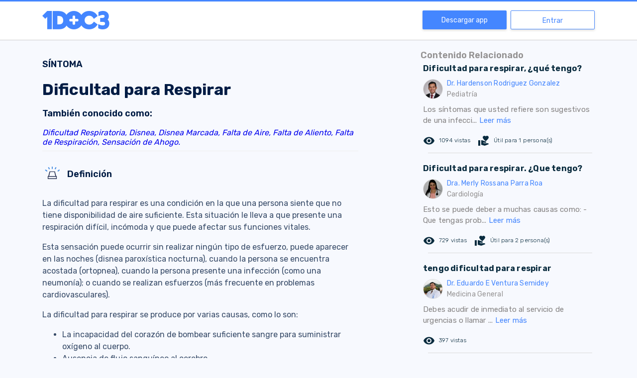

--- FILE ---
content_type: text/html; charset=utf-8
request_url: https://www.1doc3.com/sintoma/dificultad-para-respirar
body_size: 31256
content:
<!doctype html>
<html data-n-head-ssr lang="es" data-n-head="%7B%22lang%22:%7B%22ssr%22:%22es%22%7D%7D">
  <head >
    <title>1DOC3 | Beneficios de salud para tus colaboradores que si funcionan.</title><meta data-n-head="ssr" charset="utf-8"><meta data-n-head="ssr" name="viewport" content="width=device-width, initial-scale=1.0, maximum-scale=1.0, user-scalable=no"><meta data-n-head="ssr" name="format-detection" content="telephone=no"><meta data-n-head="ssr" http-equiv="x-ua-compatible" content="ie=edge"><meta data-n-head="ssr" name="apple-itunes-app" content="app-id=1046993340"><meta data-n-head="ssr" name="author" content="1doc3"><meta data-n-head="ssr" data-hid="description" name="description" content="En 1DOC3 encuentra consultas de salud física, mental, nutricional y ahora veterinaria. En menos de un minuto, sin filas ni citas. Seis especialidades en telemedicina"><meta data-n-head="ssr" data-hid="keywords" name="keywords" content=""><meta data-n-head="ssr" name="robots" data-hid="robots" content="INDEX,FOLLOW"><meta data-n-head="ssr" name="msvalidate.01" content="4559AF8A1303FF6B1A5841E03D85A1C5"><meta data-n-head="ssr" data-hid="fburl" property="og:url" content="https://www.1doc3.com/sintoma/dificultad-para-respirar"><meta data-n-head="ssr" property="og:type" content="website"><meta data-n-head="ssr" data-hid="fbimage" property="og:image" itemprop="image primaryImageOfPage" content="https://cdn.1doc3.com/img/logo-3-perfil.png"><meta data-n-head="ssr" data-hid="fbtitle" property="og:title" content="1DOC3 | Doctores en línea. Preguntas y chats con profesionales de la salud"><meta data-n-head="ssr" property="og:site_name" content="1DOC3"><meta data-n-head="ssr" data-hid="fbdescription" property="og:description" content="1DOC3 | Doctores en línea. Preguntas y chats con profesionales de la salud."><meta data-n-head="ssr" property="fb:app_id" content="465775044243068"><meta data-n-head="ssr" property="twitter:account_id" content="2364242874"><meta data-n-head="ssr" name="twitter:card" content="summary_large_image"><meta data-n-head="ssr" data-hid="twittertitle" name="twitter:title" itemprop="title name" content="1DOC3"><meta data-n-head="ssr" data-hid="twitterdescription" name="twitter:description" itemprop="description" content="Doctores en línea. Consultas en tiempo real con profesionales de la salud verificados."><meta data-n-head="ssr" name="twitter:url" content="https://www.1doc3.com/sintoma/dificultad-para-respirar"><meta data-n-head="ssr" name="twitter:site" content="@doctor1doc3"><meta data-n-head="ssr" data-hid="twimage" name="twitter:image" content="https://cdn.1doc3.com/img/logo-3-perfil.png"><meta data-n-head="ssr" name="twitter:domain" content="www.1doc3.com"><link data-n-head="ssr" rel="icon" type="image/x-icon" href="https://s3.amazonaws.com/1doc3/img/favicon.png"><link data-n-head="ssr" rel="alternate" href="https://www.1doc3.com/" hreflang="es-co"><link data-n-head="ssr" rel="icon" href="https://cdn.1doc3.com/img/favicon.png" type="image/x-icon"><link data-n-head="ssr" rel="shortcut icon" href="https://cdn.1doc3.com/img/favicon.png"><link data-n-head="ssr" rel="stylesheet" data-hid="material" media="print" onload="this.onload=null;this.removeAttribute('media');" href="https://fonts.googleapis.com/icon?family=Material+Icons|Material+Icons+Round&amp;display=swap"><link data-n-head="ssr" rel="stylesheet" data-hid="rubik" media="print" onload="this.onload=null;this.removeAttribute('media');" href="https://fonts.googleapis.com/css2?family=Rubik:wght@300;400;500;600;700&amp;display=swap"><link data-n-head="ssr" rel="preconnect" href="https://cdn.1doc3.com"><link data-n-head="ssr" rel="preconnect" href="https://fonts.googleapis.com" crossorigin="true"><link data-n-head="ssr" rel="preconnect" href="https://fonts.gstatic.com" crossorigin="true"><link data-n-head="ssr" rel="search" type="application/opensearchdescription+xml"><link data-n-head="ssr" data-hid="canonical" rel="canonical" href="https://www.1doc3.com/sintoma/dificultad-para-respirar"><link data-n-head="ssr" rel="stylesheet" data-hid="icons" media="print" onload="this.onload=null;this.removeAttribute('media');" href="https://fonts.googleapis.com/css2?family=Headland+One&amp;family=Roboto&amp;display=swap"><link data-n-head="ssr" rel="stylesheet" data-hid="gfont" media="print" onload="this.onload=null;this.removeAttribute('media');" href="https://fonts.googleapis.com/css2?family=Headland+One&amp;family=Raleway&amp;family=Roboto&amp;display=swap"><script data-n-head="ssr" data-hid="structured-data" type="application/ld+json">{"@context":"http://schema.org","@type":"Organization","url":"https://www.1doc3.com","logo":"https://cdn.1doc3.com/img/logo-monocromatico-azul.png","sameAs":["http://www.facebook.com/1doc3","http://www.twitter.com/doctor1doc3","http://plus.google.com/102789918912607192339"],"potentialAction":{"@type":"SearchAction","target":"https://www.1doc3.com/web/similares?q={search_term_string}","query-input":"required name=search_term_string"}}</script><noscript data-n-head="ssr" rel="stylesheet" href="https://fonts.googleapis.com/css2?family=Headland+One&amp;family=Roboto&amp;display=swap"></noscript><noscript data-n-head="ssr" rel="stylesheet" href="https://fonts.googleapis.com/css2?family=Headland+One&amp;family=Raleway&amp;family=Roboto&amp;display=swap"></noscript><noscript data-n-head="ssr" rel="stylesheet" href="https://fonts.googleapis.com/icon?family=Material+Icons|Material+Icons+Round"></noscript><noscript data-n-head="ssr" rel="stylesheet" href="https://fonts.googleapis.com/css2?family=Rubik:wght@300;400;500;600;700&amp;display=swap"></noscript><link rel="preload" href="/_nuxt/23cd250.js" as="script"><link rel="preload" href="/_nuxt/e042473.js" as="script"><link rel="preload" href="/_nuxt/023483d.js" as="script"><link rel="preload" href="/_nuxt/1367ad3.js" as="script"><link rel="preload" href="/_nuxt/3d2e7a1.js" as="script"><link rel="preload" href="/_nuxt/57d5db3.js" as="script"><link rel="preload" href="/_nuxt/ba3f5b3.js" as="script"><style data-vue-ssr-id="4286c237:0 09345315:0 7e56e4e3:0 3eb6745b:0 f4177b0e:0 5363b6f1:0 a7d43480:0 8b1263d2:0 4e19744d:0 55d02163:0 6734c3ac:0">input,select{height:40px;width:100%;border:1px solid rgba(129,136,161,.64);border-radius:4px;background-color:#fff;font-size:16px;margin:8px 0 0;padding:0 10px!important;box-sizing:border-box}input.disabled,input:disabled,select.disabled,select:disabled{background-color:#f3f3f3;color:grey}input[aria-invalid=true],select[aria-invalid=true]{animation:shake .82s cubic-bezier(.36,.07,.19,.97) both;transform:translateZ(0);backface-visibility:hidden;perspective:1000px}textarea{width:100%;border:1px solid rgba(129,136,161,.64);border-radius:4px;background-color:#fff;font-size:16px;margin:8px 0 0;padding:0 10px!important;box-sizing:border-box}textarea.disabled,textarea:disabled{background-color:#f3f3f3;color:grey}textarea[aria-invalid=true]{animation:shake .82s cubic-bezier(.36,.07,.19,.97) both;transform:translateZ(0);backface-visibility:hidden;perspective:1000px}.v-select{margin-top:8px}.v-select .vs__dropdown-toggle{border:1px solid rgba(129,136,161,.64);height:40px;border-radius:4px}.v-select .vs__dropdown-toggle input.vs__search{margin:-2px}.v-select .vs__selected{margin-top:2px}.v-select input:disabled{background-color:transparent}.v-select input::-moz-placeholder{color:#b5b5b6}.v-select input::placeholder{color:#b5b5b6}@keyframes shake{10%,90%{transform:translate3d(-1px,0,0)}20%,80%{transform:translate3d(2px,0,0)}30%,50%,70%{transform:translate3d(-4px,0,0)}40%,60%{transform:translate3d(4px,0,0)}}input::-webkit-inner-spin-button,input::-webkit-outer-spin-button{-webkit-appearance:none;margin:0}input[type=number]{-moz-appearance:textfield}.btn-primary{width:100%;height:40px;display:flex;justify-content:center;align-items:center;border:1px solid #4486ff;background-color:#4486ff;border-radius:4px;color:#fff;transition:.3s;font-weight:700;font-size:14px;padding:0 15px;cursor:pointer}.btn-primary:hover{box-shadow:0 2px 4px 0 #b8b8b8;background-color:#5e97ff}.btn-primary:disabled{border:1px solid #8dcaeb;background-color:#8dcaeb!important;cursor:not-allowed}.btn-primary:disabled:hover{border:1px solid #8dcaeb!important;box-shadow:none}.btn-outline{width:100%;height:40px;display:flex;justify-content:center;align-items:center;border-radius:4px!important;border:1px solid #4486ff;color:#4486ff;transition:.3s;cursor:pointer;background-color:transparent;font-weight:700;font-size:14px;padding:0 5px}.btn-outline:hover{background-color:#4486ff;color:#fff}.btn-danger{width:100%;height:40px;display:flex;justify-content:center;align-items:center;border:1px solid #ed5652;background-color:#ed5652;border-radius:4px;color:#fff;transition:.3s;font-weight:700;font-size:14px;padding:0 15px;cursor:pointer}.btn-danger:hover{box-shadow:0 2px 4px 0 #b8b8b8;background-color:#ef6d69}.btn-danger:disabled{border:1px solid #8dcaeb;background-color:#8dcaeb!important;cursor:not-allowed}.btn-danger:disabled:hover{border:1px solid #8dcaeb!important;box-shadow:none}.btn-secondary{width:100%;height:40px;display:flex;justify-content:center;align-items:center;border:1px solid #ff9a08;background-color:#ff9a08;border-radius:4px;color:#fff;transition:.3s;font-weight:700;font-size:14px;padding:0 15px;cursor:pointer;height:58px}.btn-secondary:hover{box-shadow:0 2px 4px 0 #b8b8b8;background-color:#ffa421}.btn-secondary:disabled{border:1px solid #8dcaeb;background-color:#8dcaeb!important;cursor:not-allowed}.btn-secondary:disabled:hover{border:1px solid #8dcaeb!important;box-shadow:none}.btn-secondary:hover{box-shadow:none;background-color:#fa3}.related-content-rc{letter-spacing:.2px;line-height:22px}@media (min-width:321px){.rc-container-hover{padding:5px}}.rc-container-hover:hover{background-color:#f4f9ff;border-radius:4px}.rc-container-hover:hover a{text-decoration:none}.rc-question{color:#0a2c3f;font-weight:bolder}.rc-answer{margin-top:8px;font-size:15px;color:#858383}.rc-actions{margin-top:16px;margin-bottom:12px;font-size:12px;font-weight:100;line-height:20px}.rc-actions .icon-like{font-size:20px;vertical-align:baseline;color:#0a2c3f}.rc-actions .icon-eye{font-size:14px;vertical-align:baseline;color:#0a2c3f}.rc-actions:after{content:"";display:block;clear:both}.rc-views{padding-right:15px;vertical-align:middle}.rc-useful-question,.rc-views{float:left;height:26px;line-height:26px;color:#0a2c3f}.rc-useful-question{padding-right:0}.rc-final{border-bottom:1px solid #dadada;margin:10px 0 10px 10px}.rc-doctor{margin-top:8px}.rc-read-more{color:#4486ff;text-decoration:none}body,html{height:100%}body{margin:0;background-color:#f7f9fe;overflow-y:auto}a,body,h1,h2,h3,h4,h5,p,span{font-family:"Rubik",sans-serif}h1,h2,h3,h4,h5{color:#001c44}label{display:block;font-weight:700;font-size:14px}a{text-decoration:none}.error{color:#ed5652;font-weight:lighter;font-size:14px}.material-icons{vertical-align:middle}.body{color:#364a67;font-size:16px;line-height:24px}.page-wrapper{padding:50px 0 0;background-color:#fff;box-sizing:border-box;display:table;width:100%;height:100%}@media screen and (min-width:768px){.page-wrapper{padding-top:83px}.page-wrapper.with-banner{padding-top:110px}}@media (max-width:767px){.page-wrapper.fixed-search-bar{padding-top:0}}.page-wrapper.with-banner{padding-top:130px}.page-wrapper.homeNavbar{padding-top:50px}.content-wrapper{display:table-row;height:100%;background-color:#fdfdff}.page-wrapper.no-content{padding-top:3px}.page-wrapper.no-navbar{padding-top:0}.clickeable{cursor:pointer}.text-center{text-align:center}.text-right{text-align:right}.action{cursor:pointer;text-decoration:none;font-size:14px;color:#001c44}button{font-family:"Rubik",sans-serif}.h-100{height:100%}@media (max-width:768px){.h-sm-100{height:100%!important}}.w-100{width:100%}hr{margin-bottom:15px;border:0;border-top:1px solid #eee}::-webkit-scrollbar{width:7px}::-webkit-scrollbar-track{background:#fff;border-radius:10px}::-webkit-scrollbar-thumb{background:#ccc;border-radius:10px}::-webkit-scrollbar-thumb:hover{background:#ccc}footer{padding-top:60px}footer img.logo{display:block;height:40px;margin-bottom:30px}footer h2{color:#8188a1;font-weight:700;font-size:14px;margin-bottom:30px}footer .site-links a{display:block;color:#2a3353;font-weight:700;font-size:16px;text-decoration:none;margin-bottom:20px}footer .site-links a:hover{color:#4486ff}footer .copyr{display:block;color:#2a3353;font-weight:700;font-size:16px;text-decoration:none;margin-bottom:20px}footer .bottom-links .app-links img{height:40px}footer .bottom-links .social-networks .line{border-top:2px solid #8188a1;margin:30px 0 15px;height:122px}footer .bottom-links .social-networks img{display:block;margin-right:20px;height:40px}.titulo-content-relacionado{color:#959393;font-weight:600;font-size:18px}.div-img-doctor,.nombre-doctor-respuesta{vertical-align:middle;display:table-cell}.nombre-doctor-respuesta{color:#4486ff;font-size:14px;letter-spacing:.24px}.especialidad-doctor{color:#9b9b9b;font-weight:400}.img-foto-small{vertical-align:middle;width:40px;height:40px;border-radius:50%;border:1px solid #ddd}.texto-gris-medium{color:#959393;font-size:14px}.btn-cargar-mas{color:#959393;background-color:#eee}a.btn-cargar-mas{padding:5px 10px;color:#fff;background-color:#f15448;border-radius:0!important}.logo-home-1doc3{text-align:center}.logo-home-1doc3 img{width:107px;margin:5px}.section{padding:0}@media (max-width:991px){.section{border-bottom:none}}@media (min-width:992px){.section{border-bottom:1px solid #e2e1e0}}img.img-fluid{max-width:100%;height:auto}.concept-itemIcon{display:none;max-width:128px;width:36px;margin-top:11px;margin-right:14px;height:30px;background-image:url([data-uri]);background-repeat:no-repeat;background-position:100% 100%;vertical-align:top;-webkit-overflow-scrolling:touch}@media (min-width:768px){.concept-itemIcon{display:inline-block}}.concept-itemTitle{display:inline-block;vertical-align:top;font-weight:700;margin-bottom:20px;margin-top:20px}.capitalize{text-transform:capitalize}.layout{padding-top:100px}.v-select.modern{margin:0;position:static;width:20px}.v-select.modern.dropdown-menu>.highlight>a{background-color:hsla(0,0%,94.9%,.7);color:#8188a1}.v-select.modern .selected-tag{color:#8188a1;font-size:14px}.v-select.modern .vs__dropdown-option:before{display:none}.v-select.modern .vs__dropdown-toggle{background-color:transparent;border:none;border-radius:0;border-bottom-left-radius:8px;border-top-left-radius:8px;padding:0;min-height:-moz-fit-content;min-height:fit-content}.v-select.modern .vs__dropdown-menu{top:56px;position:absolute;width:100%;max-height:150px;border-radius:6px}.v-select.modern .vs__selected{margin:0}.v-select.modern .vs__search{width:0}.v-select.modern .vs__selected-options{align-items:center;flex-direction:column}.v-select.modern .vs__selected-options input{margin:0;height:0;width:0}.v-select.modern .vs__actions{padding:0}.v-select.modern.vs--open .vs__selected{margin-top:0!important;opacity:1}.orange-btn{background-color:#ff9a08;text-align:center;padding:13px;border-radius:40px;color:#fff;font-family:"Raleway",sans-serif;font-size:22px;margin-top:21px;border:0;cursor:pointer}.orange-btn:hover{background-color:rgba(255,154,8,.3);color:#ff9a08}
/*!
 * Bootstrap Grid v4.6.0 (https://getbootstrap.com/)
 * Copyright 2011-2021 The Bootstrap Authors
 * Copyright 2011-2021 Twitter, Inc.
 * Licensed under MIT (https://github.com/twbs/bootstrap/blob/main/LICENSE)
 */html{box-sizing:border-box;-ms-overflow-style:scrollbar}*,:after,:before{box-sizing:inherit}.container,.container-fluid,.container-lg,.container-md,.container-sm,.container-xl{width:100%;padding-right:15px;padding-left:15px;margin-right:auto;margin-left:auto}@media (min-width:576px){.container,.container-sm{max-width:540px}}@media (min-width:768px){.container,.container-md,.container-sm{max-width:720px}}@media (min-width:992px){.container,.container-lg,.container-md,.container-sm{max-width:960px}}@media (min-width:1200px){.container,.container-lg,.container-md,.container-sm,.container-xl{max-width:1140px}}.row{display:flex;flex-wrap:wrap;margin-right:-15px;margin-left:-15px}.no-gutters{margin-right:0;margin-left:0}.no-gutters>.col,.no-gutters>[class*=col-]{padding-right:0;padding-left:0}.col,.col-1,.col-2,.col-3,.col-4,.col-5,.col-6,.col-7,.col-8,.col-9,.col-10,.col-11,.col-12,.col-auto,.col-lg,.col-lg-1,.col-lg-2,.col-lg-3,.col-lg-4,.col-lg-5,.col-lg-6,.col-lg-7,.col-lg-8,.col-lg-9,.col-lg-10,.col-lg-11,.col-lg-12,.col-lg-auto,.col-md,.col-md-1,.col-md-2,.col-md-3,.col-md-4,.col-md-5,.col-md-6,.col-md-7,.col-md-8,.col-md-9,.col-md-10,.col-md-11,.col-md-12,.col-md-auto,.col-sm,.col-sm-1,.col-sm-2,.col-sm-3,.col-sm-4,.col-sm-5,.col-sm-6,.col-sm-7,.col-sm-8,.col-sm-9,.col-sm-10,.col-sm-11,.col-sm-12,.col-sm-auto,.col-xl,.col-xl-1,.col-xl-2,.col-xl-3,.col-xl-4,.col-xl-5,.col-xl-6,.col-xl-7,.col-xl-8,.col-xl-9,.col-xl-10,.col-xl-11,.col-xl-12,.col-xl-auto{position:relative;width:100%;padding-right:15px;padding-left:15px}.col{flex-basis:0;flex-grow:1;max-width:100%}.row-cols-1>*{flex:0 0 100%;max-width:100%}.row-cols-2>*{flex:0 0 50%;max-width:50%}.row-cols-3>*{flex:0 0 33.333333%;max-width:33.333333%}.row-cols-4>*{flex:0 0 25%;max-width:25%}.row-cols-5>*{flex:0 0 20%;max-width:20%}.row-cols-6>*{flex:0 0 16.666667%;max-width:16.666667%}.col-auto{flex:0 0 auto;width:auto;max-width:100%}.col-1{flex:0 0 8.333333%;max-width:8.333333%}.col-2{flex:0 0 16.666667%;max-width:16.666667%}.col-3{flex:0 0 25%;max-width:25%}.col-4{flex:0 0 33.333333%;max-width:33.333333%}.col-5{flex:0 0 41.666667%;max-width:41.666667%}.col-6{flex:0 0 50%;max-width:50%}.col-7{flex:0 0 58.333333%;max-width:58.333333%}.col-8{flex:0 0 66.666667%;max-width:66.666667%}.col-9{flex:0 0 75%;max-width:75%}.col-10{flex:0 0 83.333333%;max-width:83.333333%}.col-11{flex:0 0 91.666667%;max-width:91.666667%}.col-12{flex:0 0 100%;max-width:100%}.order-first{order:-1}.order-last{order:13}.order-0{order:0}.order-1{order:1}.order-2{order:2}.order-3{order:3}.order-4{order:4}.order-5{order:5}.order-6{order:6}.order-7{order:7}.order-8{order:8}.order-9{order:9}.order-10{order:10}.order-11{order:11}.order-12{order:12}.offset-1{margin-left:8.333333%}.offset-2{margin-left:16.666667%}.offset-3{margin-left:25%}.offset-4{margin-left:33.333333%}.offset-5{margin-left:41.666667%}.offset-6{margin-left:50%}.offset-7{margin-left:58.333333%}.offset-8{margin-left:66.666667%}.offset-9{margin-left:75%}.offset-10{margin-left:83.333333%}.offset-11{margin-left:91.666667%}@media (min-width:576px){.col-sm{flex-basis:0;flex-grow:1;max-width:100%}.row-cols-sm-1>*{flex:0 0 100%;max-width:100%}.row-cols-sm-2>*{flex:0 0 50%;max-width:50%}.row-cols-sm-3>*{flex:0 0 33.333333%;max-width:33.333333%}.row-cols-sm-4>*{flex:0 0 25%;max-width:25%}.row-cols-sm-5>*{flex:0 0 20%;max-width:20%}.row-cols-sm-6>*{flex:0 0 16.666667%;max-width:16.666667%}.col-sm-auto{flex:0 0 auto;width:auto;max-width:100%}.col-sm-1{flex:0 0 8.333333%;max-width:8.333333%}.col-sm-2{flex:0 0 16.666667%;max-width:16.666667%}.col-sm-3{flex:0 0 25%;max-width:25%}.col-sm-4{flex:0 0 33.333333%;max-width:33.333333%}.col-sm-5{flex:0 0 41.666667%;max-width:41.666667%}.col-sm-6{flex:0 0 50%;max-width:50%}.col-sm-7{flex:0 0 58.333333%;max-width:58.333333%}.col-sm-8{flex:0 0 66.666667%;max-width:66.666667%}.col-sm-9{flex:0 0 75%;max-width:75%}.col-sm-10{flex:0 0 83.333333%;max-width:83.333333%}.col-sm-11{flex:0 0 91.666667%;max-width:91.666667%}.col-sm-12{flex:0 0 100%;max-width:100%}.order-sm-first{order:-1}.order-sm-last{order:13}.order-sm-0{order:0}.order-sm-1{order:1}.order-sm-2{order:2}.order-sm-3{order:3}.order-sm-4{order:4}.order-sm-5{order:5}.order-sm-6{order:6}.order-sm-7{order:7}.order-sm-8{order:8}.order-sm-9{order:9}.order-sm-10{order:10}.order-sm-11{order:11}.order-sm-12{order:12}.offset-sm-0{margin-left:0}.offset-sm-1{margin-left:8.333333%}.offset-sm-2{margin-left:16.666667%}.offset-sm-3{margin-left:25%}.offset-sm-4{margin-left:33.333333%}.offset-sm-5{margin-left:41.666667%}.offset-sm-6{margin-left:50%}.offset-sm-7{margin-left:58.333333%}.offset-sm-8{margin-left:66.666667%}.offset-sm-9{margin-left:75%}.offset-sm-10{margin-left:83.333333%}.offset-sm-11{margin-left:91.666667%}}@media (min-width:768px){.col-md{flex-basis:0;flex-grow:1;max-width:100%}.row-cols-md-1>*{flex:0 0 100%;max-width:100%}.row-cols-md-2>*{flex:0 0 50%;max-width:50%}.row-cols-md-3>*{flex:0 0 33.333333%;max-width:33.333333%}.row-cols-md-4>*{flex:0 0 25%;max-width:25%}.row-cols-md-5>*{flex:0 0 20%;max-width:20%}.row-cols-md-6>*{flex:0 0 16.666667%;max-width:16.666667%}.col-md-auto{flex:0 0 auto;width:auto;max-width:100%}.col-md-1{flex:0 0 8.333333%;max-width:8.333333%}.col-md-2{flex:0 0 16.666667%;max-width:16.666667%}.col-md-3{flex:0 0 25%;max-width:25%}.col-md-4{flex:0 0 33.333333%;max-width:33.333333%}.col-md-5{flex:0 0 41.666667%;max-width:41.666667%}.col-md-6{flex:0 0 50%;max-width:50%}.col-md-7{flex:0 0 58.333333%;max-width:58.333333%}.col-md-8{flex:0 0 66.666667%;max-width:66.666667%}.col-md-9{flex:0 0 75%;max-width:75%}.col-md-10{flex:0 0 83.333333%;max-width:83.333333%}.col-md-11{flex:0 0 91.666667%;max-width:91.666667%}.col-md-12{flex:0 0 100%;max-width:100%}.order-md-first{order:-1}.order-md-last{order:13}.order-md-0{order:0}.order-md-1{order:1}.order-md-2{order:2}.order-md-3{order:3}.order-md-4{order:4}.order-md-5{order:5}.order-md-6{order:6}.order-md-7{order:7}.order-md-8{order:8}.order-md-9{order:9}.order-md-10{order:10}.order-md-11{order:11}.order-md-12{order:12}.offset-md-0{margin-left:0}.offset-md-1{margin-left:8.333333%}.offset-md-2{margin-left:16.666667%}.offset-md-3{margin-left:25%}.offset-md-4{margin-left:33.333333%}.offset-md-5{margin-left:41.666667%}.offset-md-6{margin-left:50%}.offset-md-7{margin-left:58.333333%}.offset-md-8{margin-left:66.666667%}.offset-md-9{margin-left:75%}.offset-md-10{margin-left:83.333333%}.offset-md-11{margin-left:91.666667%}}@media (min-width:992px){.col-lg{flex-basis:0;flex-grow:1;max-width:100%}.row-cols-lg-1>*{flex:0 0 100%;max-width:100%}.row-cols-lg-2>*{flex:0 0 50%;max-width:50%}.row-cols-lg-3>*{flex:0 0 33.333333%;max-width:33.333333%}.row-cols-lg-4>*{flex:0 0 25%;max-width:25%}.row-cols-lg-5>*{flex:0 0 20%;max-width:20%}.row-cols-lg-6>*{flex:0 0 16.666667%;max-width:16.666667%}.col-lg-auto{flex:0 0 auto;width:auto;max-width:100%}.col-lg-1{flex:0 0 8.333333%;max-width:8.333333%}.col-lg-2{flex:0 0 16.666667%;max-width:16.666667%}.col-lg-3{flex:0 0 25%;max-width:25%}.col-lg-4{flex:0 0 33.333333%;max-width:33.333333%}.col-lg-5{flex:0 0 41.666667%;max-width:41.666667%}.col-lg-6{flex:0 0 50%;max-width:50%}.col-lg-7{flex:0 0 58.333333%;max-width:58.333333%}.col-lg-8{flex:0 0 66.666667%;max-width:66.666667%}.col-lg-9{flex:0 0 75%;max-width:75%}.col-lg-10{flex:0 0 83.333333%;max-width:83.333333%}.col-lg-11{flex:0 0 91.666667%;max-width:91.666667%}.col-lg-12{flex:0 0 100%;max-width:100%}.order-lg-first{order:-1}.order-lg-last{order:13}.order-lg-0{order:0}.order-lg-1{order:1}.order-lg-2{order:2}.order-lg-3{order:3}.order-lg-4{order:4}.order-lg-5{order:5}.order-lg-6{order:6}.order-lg-7{order:7}.order-lg-8{order:8}.order-lg-9{order:9}.order-lg-10{order:10}.order-lg-11{order:11}.order-lg-12{order:12}.offset-lg-0{margin-left:0}.offset-lg-1{margin-left:8.333333%}.offset-lg-2{margin-left:16.666667%}.offset-lg-3{margin-left:25%}.offset-lg-4{margin-left:33.333333%}.offset-lg-5{margin-left:41.666667%}.offset-lg-6{margin-left:50%}.offset-lg-7{margin-left:58.333333%}.offset-lg-8{margin-left:66.666667%}.offset-lg-9{margin-left:75%}.offset-lg-10{margin-left:83.333333%}.offset-lg-11{margin-left:91.666667%}}@media (min-width:1200px){.col-xl{flex-basis:0;flex-grow:1;max-width:100%}.row-cols-xl-1>*{flex:0 0 100%;max-width:100%}.row-cols-xl-2>*{flex:0 0 50%;max-width:50%}.row-cols-xl-3>*{flex:0 0 33.333333%;max-width:33.333333%}.row-cols-xl-4>*{flex:0 0 25%;max-width:25%}.row-cols-xl-5>*{flex:0 0 20%;max-width:20%}.row-cols-xl-6>*{flex:0 0 16.666667%;max-width:16.666667%}.col-xl-auto{flex:0 0 auto;width:auto;max-width:100%}.col-xl-1{flex:0 0 8.333333%;max-width:8.333333%}.col-xl-2{flex:0 0 16.666667%;max-width:16.666667%}.col-xl-3{flex:0 0 25%;max-width:25%}.col-xl-4{flex:0 0 33.333333%;max-width:33.333333%}.col-xl-5{flex:0 0 41.666667%;max-width:41.666667%}.col-xl-6{flex:0 0 50%;max-width:50%}.col-xl-7{flex:0 0 58.333333%;max-width:58.333333%}.col-xl-8{flex:0 0 66.666667%;max-width:66.666667%}.col-xl-9{flex:0 0 75%;max-width:75%}.col-xl-10{flex:0 0 83.333333%;max-width:83.333333%}.col-xl-11{flex:0 0 91.666667%;max-width:91.666667%}.col-xl-12{flex:0 0 100%;max-width:100%}.order-xl-first{order:-1}.order-xl-last{order:13}.order-xl-0{order:0}.order-xl-1{order:1}.order-xl-2{order:2}.order-xl-3{order:3}.order-xl-4{order:4}.order-xl-5{order:5}.order-xl-6{order:6}.order-xl-7{order:7}.order-xl-8{order:8}.order-xl-9{order:9}.order-xl-10{order:10}.order-xl-11{order:11}.order-xl-12{order:12}.offset-xl-0{margin-left:0}.offset-xl-1{margin-left:8.333333%}.offset-xl-2{margin-left:16.666667%}.offset-xl-3{margin-left:25%}.offset-xl-4{margin-left:33.333333%}.offset-xl-5{margin-left:41.666667%}.offset-xl-6{margin-left:50%}.offset-xl-7{margin-left:58.333333%}.offset-xl-8{margin-left:66.666667%}.offset-xl-9{margin-left:75%}.offset-xl-10{margin-left:83.333333%}.offset-xl-11{margin-left:91.666667%}}.d-none{display:none!important}.d-inline{display:inline!important}.d-inline-block{display:inline-block!important}.d-block{display:block!important}.d-table{display:table!important}.d-table-row{display:table-row!important}.d-table-cell{display:table-cell!important}.d-flex{display:flex!important}.d-inline-flex{display:inline-flex!important}@media (min-width:576px){.d-sm-none{display:none!important}.d-sm-inline{display:inline!important}.d-sm-inline-block{display:inline-block!important}.d-sm-block{display:block!important}.d-sm-table{display:table!important}.d-sm-table-row{display:table-row!important}.d-sm-table-cell{display:table-cell!important}.d-sm-flex{display:flex!important}.d-sm-inline-flex{display:inline-flex!important}}@media (min-width:768px){.d-md-none{display:none!important}.d-md-inline{display:inline!important}.d-md-inline-block{display:inline-block!important}.d-md-block{display:block!important}.d-md-table{display:table!important}.d-md-table-row{display:table-row!important}.d-md-table-cell{display:table-cell!important}.d-md-flex{display:flex!important}.d-md-inline-flex{display:inline-flex!important}}@media (min-width:992px){.d-lg-none{display:none!important}.d-lg-inline{display:inline!important}.d-lg-inline-block{display:inline-block!important}.d-lg-block{display:block!important}.d-lg-table{display:table!important}.d-lg-table-row{display:table-row!important}.d-lg-table-cell{display:table-cell!important}.d-lg-flex{display:flex!important}.d-lg-inline-flex{display:inline-flex!important}}@media (min-width:1200px){.d-xl-none{display:none!important}.d-xl-inline{display:inline!important}.d-xl-inline-block{display:inline-block!important}.d-xl-block{display:block!important}.d-xl-table{display:table!important}.d-xl-table-row{display:table-row!important}.d-xl-table-cell{display:table-cell!important}.d-xl-flex{display:flex!important}.d-xl-inline-flex{display:inline-flex!important}}@media print{.d-print-none{display:none!important}.d-print-inline{display:inline!important}.d-print-inline-block{display:inline-block!important}.d-print-block{display:block!important}.d-print-table{display:table!important}.d-print-table-row{display:table-row!important}.d-print-table-cell{display:table-cell!important}.d-print-flex{display:flex!important}.d-print-inline-flex{display:inline-flex!important}}.flex-row{flex-direction:row!important}.flex-column{flex-direction:column!important}.flex-row-reverse{flex-direction:row-reverse!important}.flex-column-reverse{flex-direction:column-reverse!important}.flex-wrap{flex-wrap:wrap!important}.flex-nowrap{flex-wrap:nowrap!important}.flex-wrap-reverse{flex-wrap:wrap-reverse!important}.flex-fill{flex:1 1 auto!important}.flex-grow-0{flex-grow:0!important}.flex-grow-1{flex-grow:1!important}.flex-shrink-0{flex-shrink:0!important}.flex-shrink-1{flex-shrink:1!important}.justify-content-start{justify-content:flex-start!important}.justify-content-end{justify-content:flex-end!important}.justify-content-center{justify-content:center!important}.justify-content-between{justify-content:space-between!important}.justify-content-around{justify-content:space-around!important}.align-items-start{align-items:flex-start!important}.align-items-end{align-items:flex-end!important}.align-items-center{align-items:center!important}.align-items-baseline{align-items:baseline!important}.align-items-stretch{align-items:stretch!important}.align-content-start{align-content:flex-start!important}.align-content-end{align-content:flex-end!important}.align-content-center{align-content:center!important}.align-content-between{align-content:space-between!important}.align-content-around{align-content:space-around!important}.align-content-stretch{align-content:stretch!important}.align-self-auto{align-self:auto!important}.align-self-start{align-self:flex-start!important}.align-self-end{align-self:flex-end!important}.align-self-center{align-self:center!important}.align-self-baseline{align-self:baseline!important}.align-self-stretch{align-self:stretch!important}@media (min-width:576px){.flex-sm-row{flex-direction:row!important}.flex-sm-column{flex-direction:column!important}.flex-sm-row-reverse{flex-direction:row-reverse!important}.flex-sm-column-reverse{flex-direction:column-reverse!important}.flex-sm-wrap{flex-wrap:wrap!important}.flex-sm-nowrap{flex-wrap:nowrap!important}.flex-sm-wrap-reverse{flex-wrap:wrap-reverse!important}.flex-sm-fill{flex:1 1 auto!important}.flex-sm-grow-0{flex-grow:0!important}.flex-sm-grow-1{flex-grow:1!important}.flex-sm-shrink-0{flex-shrink:0!important}.flex-sm-shrink-1{flex-shrink:1!important}.justify-content-sm-start{justify-content:flex-start!important}.justify-content-sm-end{justify-content:flex-end!important}.justify-content-sm-center{justify-content:center!important}.justify-content-sm-between{justify-content:space-between!important}.justify-content-sm-around{justify-content:space-around!important}.align-items-sm-start{align-items:flex-start!important}.align-items-sm-end{align-items:flex-end!important}.align-items-sm-center{align-items:center!important}.align-items-sm-baseline{align-items:baseline!important}.align-items-sm-stretch{align-items:stretch!important}.align-content-sm-start{align-content:flex-start!important}.align-content-sm-end{align-content:flex-end!important}.align-content-sm-center{align-content:center!important}.align-content-sm-between{align-content:space-between!important}.align-content-sm-around{align-content:space-around!important}.align-content-sm-stretch{align-content:stretch!important}.align-self-sm-auto{align-self:auto!important}.align-self-sm-start{align-self:flex-start!important}.align-self-sm-end{align-self:flex-end!important}.align-self-sm-center{align-self:center!important}.align-self-sm-baseline{align-self:baseline!important}.align-self-sm-stretch{align-self:stretch!important}}@media (min-width:768px){.flex-md-row{flex-direction:row!important}.flex-md-column{flex-direction:column!important}.flex-md-row-reverse{flex-direction:row-reverse!important}.flex-md-column-reverse{flex-direction:column-reverse!important}.flex-md-wrap{flex-wrap:wrap!important}.flex-md-nowrap{flex-wrap:nowrap!important}.flex-md-wrap-reverse{flex-wrap:wrap-reverse!important}.flex-md-fill{flex:1 1 auto!important}.flex-md-grow-0{flex-grow:0!important}.flex-md-grow-1{flex-grow:1!important}.flex-md-shrink-0{flex-shrink:0!important}.flex-md-shrink-1{flex-shrink:1!important}.justify-content-md-start{justify-content:flex-start!important}.justify-content-md-end{justify-content:flex-end!important}.justify-content-md-center{justify-content:center!important}.justify-content-md-between{justify-content:space-between!important}.justify-content-md-around{justify-content:space-around!important}.align-items-md-start{align-items:flex-start!important}.align-items-md-end{align-items:flex-end!important}.align-items-md-center{align-items:center!important}.align-items-md-baseline{align-items:baseline!important}.align-items-md-stretch{align-items:stretch!important}.align-content-md-start{align-content:flex-start!important}.align-content-md-end{align-content:flex-end!important}.align-content-md-center{align-content:center!important}.align-content-md-between{align-content:space-between!important}.align-content-md-around{align-content:space-around!important}.align-content-md-stretch{align-content:stretch!important}.align-self-md-auto{align-self:auto!important}.align-self-md-start{align-self:flex-start!important}.align-self-md-end{align-self:flex-end!important}.align-self-md-center{align-self:center!important}.align-self-md-baseline{align-self:baseline!important}.align-self-md-stretch{align-self:stretch!important}}@media (min-width:992px){.flex-lg-row{flex-direction:row!important}.flex-lg-column{flex-direction:column!important}.flex-lg-row-reverse{flex-direction:row-reverse!important}.flex-lg-column-reverse{flex-direction:column-reverse!important}.flex-lg-wrap{flex-wrap:wrap!important}.flex-lg-nowrap{flex-wrap:nowrap!important}.flex-lg-wrap-reverse{flex-wrap:wrap-reverse!important}.flex-lg-fill{flex:1 1 auto!important}.flex-lg-grow-0{flex-grow:0!important}.flex-lg-grow-1{flex-grow:1!important}.flex-lg-shrink-0{flex-shrink:0!important}.flex-lg-shrink-1{flex-shrink:1!important}.justify-content-lg-start{justify-content:flex-start!important}.justify-content-lg-end{justify-content:flex-end!important}.justify-content-lg-center{justify-content:center!important}.justify-content-lg-between{justify-content:space-between!important}.justify-content-lg-around{justify-content:space-around!important}.align-items-lg-start{align-items:flex-start!important}.align-items-lg-end{align-items:flex-end!important}.align-items-lg-center{align-items:center!important}.align-items-lg-baseline{align-items:baseline!important}.align-items-lg-stretch{align-items:stretch!important}.align-content-lg-start{align-content:flex-start!important}.align-content-lg-end{align-content:flex-end!important}.align-content-lg-center{align-content:center!important}.align-content-lg-between{align-content:space-between!important}.align-content-lg-around{align-content:space-around!important}.align-content-lg-stretch{align-content:stretch!important}.align-self-lg-auto{align-self:auto!important}.align-self-lg-start{align-self:flex-start!important}.align-self-lg-end{align-self:flex-end!important}.align-self-lg-center{align-self:center!important}.align-self-lg-baseline{align-self:baseline!important}.align-self-lg-stretch{align-self:stretch!important}}@media (min-width:1200px){.flex-xl-row{flex-direction:row!important}.flex-xl-column{flex-direction:column!important}.flex-xl-row-reverse{flex-direction:row-reverse!important}.flex-xl-column-reverse{flex-direction:column-reverse!important}.flex-xl-wrap{flex-wrap:wrap!important}.flex-xl-nowrap{flex-wrap:nowrap!important}.flex-xl-wrap-reverse{flex-wrap:wrap-reverse!important}.flex-xl-fill{flex:1 1 auto!important}.flex-xl-grow-0{flex-grow:0!important}.flex-xl-grow-1{flex-grow:1!important}.flex-xl-shrink-0{flex-shrink:0!important}.flex-xl-shrink-1{flex-shrink:1!important}.justify-content-xl-start{justify-content:flex-start!important}.justify-content-xl-end{justify-content:flex-end!important}.justify-content-xl-center{justify-content:center!important}.justify-content-xl-between{justify-content:space-between!important}.justify-content-xl-around{justify-content:space-around!important}.align-items-xl-start{align-items:flex-start!important}.align-items-xl-end{align-items:flex-end!important}.align-items-xl-center{align-items:center!important}.align-items-xl-baseline{align-items:baseline!important}.align-items-xl-stretch{align-items:stretch!important}.align-content-xl-start{align-content:flex-start!important}.align-content-xl-end{align-content:flex-end!important}.align-content-xl-center{align-content:center!important}.align-content-xl-between{align-content:space-between!important}.align-content-xl-around{align-content:space-around!important}.align-content-xl-stretch{align-content:stretch!important}.align-self-xl-auto{align-self:auto!important}.align-self-xl-start{align-self:flex-start!important}.align-self-xl-end{align-self:flex-end!important}.align-self-xl-center{align-self:center!important}.align-self-xl-baseline{align-self:baseline!important}.align-self-xl-stretch{align-self:stretch!important}}.m-0{margin:0!important}.mt-0,.my-0{margin-top:0!important}.mr-0,.mx-0{margin-right:0!important}.mb-0,.my-0{margin-bottom:0!important}.ml-0,.mx-0{margin-left:0!important}.m-1{margin:.25rem!important}.mt-1,.my-1{margin-top:.25rem!important}.mr-1,.mx-1{margin-right:.25rem!important}.mb-1,.my-1{margin-bottom:.25rem!important}.ml-1,.mx-1{margin-left:.25rem!important}.m-2{margin:.5rem!important}.mt-2,.my-2{margin-top:.5rem!important}.mr-2,.mx-2{margin-right:.5rem!important}.mb-2,.my-2{margin-bottom:.5rem!important}.ml-2,.mx-2{margin-left:.5rem!important}.m-3{margin:1rem!important}.mt-3,.my-3{margin-top:1rem!important}.mr-3,.mx-3{margin-right:1rem!important}.mb-3,.my-3{margin-bottom:1rem!important}.ml-3,.mx-3{margin-left:1rem!important}.m-4{margin:1.5rem!important}.mt-4,.my-4{margin-top:1.5rem!important}.mr-4,.mx-4{margin-right:1.5rem!important}.mb-4,.my-4{margin-bottom:1.5rem!important}.ml-4,.mx-4{margin-left:1.5rem!important}.m-5{margin:3rem!important}.mt-5,.my-5{margin-top:3rem!important}.mr-5,.mx-5{margin-right:3rem!important}.mb-5,.my-5{margin-bottom:3rem!important}.ml-5,.mx-5{margin-left:3rem!important}.p-0{padding:0!important}.pt-0,.py-0{padding-top:0!important}.pr-0,.px-0{padding-right:0!important}.pb-0,.py-0{padding-bottom:0!important}.pl-0,.px-0{padding-left:0!important}.p-1{padding:.25rem!important}.pt-1,.py-1{padding-top:.25rem!important}.pr-1,.px-1{padding-right:.25rem!important}.pb-1,.py-1{padding-bottom:.25rem!important}.pl-1,.px-1{padding-left:.25rem!important}.p-2{padding:.5rem!important}.pt-2,.py-2{padding-top:.5rem!important}.pr-2,.px-2{padding-right:.5rem!important}.pb-2,.py-2{padding-bottom:.5rem!important}.pl-2,.px-2{padding-left:.5rem!important}.p-3{padding:1rem!important}.pt-3,.py-3{padding-top:1rem!important}.pr-3,.px-3{padding-right:1rem!important}.pb-3,.py-3{padding-bottom:1rem!important}.pl-3,.px-3{padding-left:1rem!important}.p-4{padding:1.5rem!important}.pt-4,.py-4{padding-top:1.5rem!important}.pr-4,.px-4{padding-right:1.5rem!important}.pb-4,.py-4{padding-bottom:1.5rem!important}.pl-4,.px-4{padding-left:1.5rem!important}.p-5{padding:3rem!important}.pt-5,.py-5{padding-top:3rem!important}.pr-5,.px-5{padding-right:3rem!important}.pb-5,.py-5{padding-bottom:3rem!important}.pl-5,.px-5{padding-left:3rem!important}.m-n1{margin:-.25rem!important}.mt-n1,.my-n1{margin-top:-.25rem!important}.mr-n1,.mx-n1{margin-right:-.25rem!important}.mb-n1,.my-n1{margin-bottom:-.25rem!important}.ml-n1,.mx-n1{margin-left:-.25rem!important}.m-n2{margin:-.5rem!important}.mt-n2,.my-n2{margin-top:-.5rem!important}.mr-n2,.mx-n2{margin-right:-.5rem!important}.mb-n2,.my-n2{margin-bottom:-.5rem!important}.ml-n2,.mx-n2{margin-left:-.5rem!important}.m-n3{margin:-1rem!important}.mt-n3,.my-n3{margin-top:-1rem!important}.mr-n3,.mx-n3{margin-right:-1rem!important}.mb-n3,.my-n3{margin-bottom:-1rem!important}.ml-n3,.mx-n3{margin-left:-1rem!important}.m-n4{margin:-1.5rem!important}.mt-n4,.my-n4{margin-top:-1.5rem!important}.mr-n4,.mx-n4{margin-right:-1.5rem!important}.mb-n4,.my-n4{margin-bottom:-1.5rem!important}.ml-n4,.mx-n4{margin-left:-1.5rem!important}.m-n5{margin:-3rem!important}.mt-n5,.my-n5{margin-top:-3rem!important}.mr-n5,.mx-n5{margin-right:-3rem!important}.mb-n5,.my-n5{margin-bottom:-3rem!important}.ml-n5,.mx-n5{margin-left:-3rem!important}.m-auto{margin:auto!important}.mt-auto,.my-auto{margin-top:auto!important}.mr-auto,.mx-auto{margin-right:auto!important}.mb-auto,.my-auto{margin-bottom:auto!important}.ml-auto,.mx-auto{margin-left:auto!important}@media (min-width:576px){.m-sm-0{margin:0!important}.mt-sm-0,.my-sm-0{margin-top:0!important}.mr-sm-0,.mx-sm-0{margin-right:0!important}.mb-sm-0,.my-sm-0{margin-bottom:0!important}.ml-sm-0,.mx-sm-0{margin-left:0!important}.m-sm-1{margin:.25rem!important}.mt-sm-1,.my-sm-1{margin-top:.25rem!important}.mr-sm-1,.mx-sm-1{margin-right:.25rem!important}.mb-sm-1,.my-sm-1{margin-bottom:.25rem!important}.ml-sm-1,.mx-sm-1{margin-left:.25rem!important}.m-sm-2{margin:.5rem!important}.mt-sm-2,.my-sm-2{margin-top:.5rem!important}.mr-sm-2,.mx-sm-2{margin-right:.5rem!important}.mb-sm-2,.my-sm-2{margin-bottom:.5rem!important}.ml-sm-2,.mx-sm-2{margin-left:.5rem!important}.m-sm-3{margin:1rem!important}.mt-sm-3,.my-sm-3{margin-top:1rem!important}.mr-sm-3,.mx-sm-3{margin-right:1rem!important}.mb-sm-3,.my-sm-3{margin-bottom:1rem!important}.ml-sm-3,.mx-sm-3{margin-left:1rem!important}.m-sm-4{margin:1.5rem!important}.mt-sm-4,.my-sm-4{margin-top:1.5rem!important}.mr-sm-4,.mx-sm-4{margin-right:1.5rem!important}.mb-sm-4,.my-sm-4{margin-bottom:1.5rem!important}.ml-sm-4,.mx-sm-4{margin-left:1.5rem!important}.m-sm-5{margin:3rem!important}.mt-sm-5,.my-sm-5{margin-top:3rem!important}.mr-sm-5,.mx-sm-5{margin-right:3rem!important}.mb-sm-5,.my-sm-5{margin-bottom:3rem!important}.ml-sm-5,.mx-sm-5{margin-left:3rem!important}.p-sm-0{padding:0!important}.pt-sm-0,.py-sm-0{padding-top:0!important}.pr-sm-0,.px-sm-0{padding-right:0!important}.pb-sm-0,.py-sm-0{padding-bottom:0!important}.pl-sm-0,.px-sm-0{padding-left:0!important}.p-sm-1{padding:.25rem!important}.pt-sm-1,.py-sm-1{padding-top:.25rem!important}.pr-sm-1,.px-sm-1{padding-right:.25rem!important}.pb-sm-1,.py-sm-1{padding-bottom:.25rem!important}.pl-sm-1,.px-sm-1{padding-left:.25rem!important}.p-sm-2{padding:.5rem!important}.pt-sm-2,.py-sm-2{padding-top:.5rem!important}.pr-sm-2,.px-sm-2{padding-right:.5rem!important}.pb-sm-2,.py-sm-2{padding-bottom:.5rem!important}.pl-sm-2,.px-sm-2{padding-left:.5rem!important}.p-sm-3{padding:1rem!important}.pt-sm-3,.py-sm-3{padding-top:1rem!important}.pr-sm-3,.px-sm-3{padding-right:1rem!important}.pb-sm-3,.py-sm-3{padding-bottom:1rem!important}.pl-sm-3,.px-sm-3{padding-left:1rem!important}.p-sm-4{padding:1.5rem!important}.pt-sm-4,.py-sm-4{padding-top:1.5rem!important}.pr-sm-4,.px-sm-4{padding-right:1.5rem!important}.pb-sm-4,.py-sm-4{padding-bottom:1.5rem!important}.pl-sm-4,.px-sm-4{padding-left:1.5rem!important}.p-sm-5{padding:3rem!important}.pt-sm-5,.py-sm-5{padding-top:3rem!important}.pr-sm-5,.px-sm-5{padding-right:3rem!important}.pb-sm-5,.py-sm-5{padding-bottom:3rem!important}.pl-sm-5,.px-sm-5{padding-left:3rem!important}.m-sm-n1{margin:-.25rem!important}.mt-sm-n1,.my-sm-n1{margin-top:-.25rem!important}.mr-sm-n1,.mx-sm-n1{margin-right:-.25rem!important}.mb-sm-n1,.my-sm-n1{margin-bottom:-.25rem!important}.ml-sm-n1,.mx-sm-n1{margin-left:-.25rem!important}.m-sm-n2{margin:-.5rem!important}.mt-sm-n2,.my-sm-n2{margin-top:-.5rem!important}.mr-sm-n2,.mx-sm-n2{margin-right:-.5rem!important}.mb-sm-n2,.my-sm-n2{margin-bottom:-.5rem!important}.ml-sm-n2,.mx-sm-n2{margin-left:-.5rem!important}.m-sm-n3{margin:-1rem!important}.mt-sm-n3,.my-sm-n3{margin-top:-1rem!important}.mr-sm-n3,.mx-sm-n3{margin-right:-1rem!important}.mb-sm-n3,.my-sm-n3{margin-bottom:-1rem!important}.ml-sm-n3,.mx-sm-n3{margin-left:-1rem!important}.m-sm-n4{margin:-1.5rem!important}.mt-sm-n4,.my-sm-n4{margin-top:-1.5rem!important}.mr-sm-n4,.mx-sm-n4{margin-right:-1.5rem!important}.mb-sm-n4,.my-sm-n4{margin-bottom:-1.5rem!important}.ml-sm-n4,.mx-sm-n4{margin-left:-1.5rem!important}.m-sm-n5{margin:-3rem!important}.mt-sm-n5,.my-sm-n5{margin-top:-3rem!important}.mr-sm-n5,.mx-sm-n5{margin-right:-3rem!important}.mb-sm-n5,.my-sm-n5{margin-bottom:-3rem!important}.ml-sm-n5,.mx-sm-n5{margin-left:-3rem!important}.m-sm-auto{margin:auto!important}.mt-sm-auto,.my-sm-auto{margin-top:auto!important}.mr-sm-auto,.mx-sm-auto{margin-right:auto!important}.mb-sm-auto,.my-sm-auto{margin-bottom:auto!important}.ml-sm-auto,.mx-sm-auto{margin-left:auto!important}}@media (min-width:768px){.m-md-0{margin:0!important}.mt-md-0,.my-md-0{margin-top:0!important}.mr-md-0,.mx-md-0{margin-right:0!important}.mb-md-0,.my-md-0{margin-bottom:0!important}.ml-md-0,.mx-md-0{margin-left:0!important}.m-md-1{margin:.25rem!important}.mt-md-1,.my-md-1{margin-top:.25rem!important}.mr-md-1,.mx-md-1{margin-right:.25rem!important}.mb-md-1,.my-md-1{margin-bottom:.25rem!important}.ml-md-1,.mx-md-1{margin-left:.25rem!important}.m-md-2{margin:.5rem!important}.mt-md-2,.my-md-2{margin-top:.5rem!important}.mr-md-2,.mx-md-2{margin-right:.5rem!important}.mb-md-2,.my-md-2{margin-bottom:.5rem!important}.ml-md-2,.mx-md-2{margin-left:.5rem!important}.m-md-3{margin:1rem!important}.mt-md-3,.my-md-3{margin-top:1rem!important}.mr-md-3,.mx-md-3{margin-right:1rem!important}.mb-md-3,.my-md-3{margin-bottom:1rem!important}.ml-md-3,.mx-md-3{margin-left:1rem!important}.m-md-4{margin:1.5rem!important}.mt-md-4,.my-md-4{margin-top:1.5rem!important}.mr-md-4,.mx-md-4{margin-right:1.5rem!important}.mb-md-4,.my-md-4{margin-bottom:1.5rem!important}.ml-md-4,.mx-md-4{margin-left:1.5rem!important}.m-md-5{margin:3rem!important}.mt-md-5,.my-md-5{margin-top:3rem!important}.mr-md-5,.mx-md-5{margin-right:3rem!important}.mb-md-5,.my-md-5{margin-bottom:3rem!important}.ml-md-5,.mx-md-5{margin-left:3rem!important}.p-md-0{padding:0!important}.pt-md-0,.py-md-0{padding-top:0!important}.pr-md-0,.px-md-0{padding-right:0!important}.pb-md-0,.py-md-0{padding-bottom:0!important}.pl-md-0,.px-md-0{padding-left:0!important}.p-md-1{padding:.25rem!important}.pt-md-1,.py-md-1{padding-top:.25rem!important}.pr-md-1,.px-md-1{padding-right:.25rem!important}.pb-md-1,.py-md-1{padding-bottom:.25rem!important}.pl-md-1,.px-md-1{padding-left:.25rem!important}.p-md-2{padding:.5rem!important}.pt-md-2,.py-md-2{padding-top:.5rem!important}.pr-md-2,.px-md-2{padding-right:.5rem!important}.pb-md-2,.py-md-2{padding-bottom:.5rem!important}.pl-md-2,.px-md-2{padding-left:.5rem!important}.p-md-3{padding:1rem!important}.pt-md-3,.py-md-3{padding-top:1rem!important}.pr-md-3,.px-md-3{padding-right:1rem!important}.pb-md-3,.py-md-3{padding-bottom:1rem!important}.pl-md-3,.px-md-3{padding-left:1rem!important}.p-md-4{padding:1.5rem!important}.pt-md-4,.py-md-4{padding-top:1.5rem!important}.pr-md-4,.px-md-4{padding-right:1.5rem!important}.pb-md-4,.py-md-4{padding-bottom:1.5rem!important}.pl-md-4,.px-md-4{padding-left:1.5rem!important}.p-md-5{padding:3rem!important}.pt-md-5,.py-md-5{padding-top:3rem!important}.pr-md-5,.px-md-5{padding-right:3rem!important}.pb-md-5,.py-md-5{padding-bottom:3rem!important}.pl-md-5,.px-md-5{padding-left:3rem!important}.m-md-n1{margin:-.25rem!important}.mt-md-n1,.my-md-n1{margin-top:-.25rem!important}.mr-md-n1,.mx-md-n1{margin-right:-.25rem!important}.mb-md-n1,.my-md-n1{margin-bottom:-.25rem!important}.ml-md-n1,.mx-md-n1{margin-left:-.25rem!important}.m-md-n2{margin:-.5rem!important}.mt-md-n2,.my-md-n2{margin-top:-.5rem!important}.mr-md-n2,.mx-md-n2{margin-right:-.5rem!important}.mb-md-n2,.my-md-n2{margin-bottom:-.5rem!important}.ml-md-n2,.mx-md-n2{margin-left:-.5rem!important}.m-md-n3{margin:-1rem!important}.mt-md-n3,.my-md-n3{margin-top:-1rem!important}.mr-md-n3,.mx-md-n3{margin-right:-1rem!important}.mb-md-n3,.my-md-n3{margin-bottom:-1rem!important}.ml-md-n3,.mx-md-n3{margin-left:-1rem!important}.m-md-n4{margin:-1.5rem!important}.mt-md-n4,.my-md-n4{margin-top:-1.5rem!important}.mr-md-n4,.mx-md-n4{margin-right:-1.5rem!important}.mb-md-n4,.my-md-n4{margin-bottom:-1.5rem!important}.ml-md-n4,.mx-md-n4{margin-left:-1.5rem!important}.m-md-n5{margin:-3rem!important}.mt-md-n5,.my-md-n5{margin-top:-3rem!important}.mr-md-n5,.mx-md-n5{margin-right:-3rem!important}.mb-md-n5,.my-md-n5{margin-bottom:-3rem!important}.ml-md-n5,.mx-md-n5{margin-left:-3rem!important}.m-md-auto{margin:auto!important}.mt-md-auto,.my-md-auto{margin-top:auto!important}.mr-md-auto,.mx-md-auto{margin-right:auto!important}.mb-md-auto,.my-md-auto{margin-bottom:auto!important}.ml-md-auto,.mx-md-auto{margin-left:auto!important}}@media (min-width:992px){.m-lg-0{margin:0!important}.mt-lg-0,.my-lg-0{margin-top:0!important}.mr-lg-0,.mx-lg-0{margin-right:0!important}.mb-lg-0,.my-lg-0{margin-bottom:0!important}.ml-lg-0,.mx-lg-0{margin-left:0!important}.m-lg-1{margin:.25rem!important}.mt-lg-1,.my-lg-1{margin-top:.25rem!important}.mr-lg-1,.mx-lg-1{margin-right:.25rem!important}.mb-lg-1,.my-lg-1{margin-bottom:.25rem!important}.ml-lg-1,.mx-lg-1{margin-left:.25rem!important}.m-lg-2{margin:.5rem!important}.mt-lg-2,.my-lg-2{margin-top:.5rem!important}.mr-lg-2,.mx-lg-2{margin-right:.5rem!important}.mb-lg-2,.my-lg-2{margin-bottom:.5rem!important}.ml-lg-2,.mx-lg-2{margin-left:.5rem!important}.m-lg-3{margin:1rem!important}.mt-lg-3,.my-lg-3{margin-top:1rem!important}.mr-lg-3,.mx-lg-3{margin-right:1rem!important}.mb-lg-3,.my-lg-3{margin-bottom:1rem!important}.ml-lg-3,.mx-lg-3{margin-left:1rem!important}.m-lg-4{margin:1.5rem!important}.mt-lg-4,.my-lg-4{margin-top:1.5rem!important}.mr-lg-4,.mx-lg-4{margin-right:1.5rem!important}.mb-lg-4,.my-lg-4{margin-bottom:1.5rem!important}.ml-lg-4,.mx-lg-4{margin-left:1.5rem!important}.m-lg-5{margin:3rem!important}.mt-lg-5,.my-lg-5{margin-top:3rem!important}.mr-lg-5,.mx-lg-5{margin-right:3rem!important}.mb-lg-5,.my-lg-5{margin-bottom:3rem!important}.ml-lg-5,.mx-lg-5{margin-left:3rem!important}.p-lg-0{padding:0!important}.pt-lg-0,.py-lg-0{padding-top:0!important}.pr-lg-0,.px-lg-0{padding-right:0!important}.pb-lg-0,.py-lg-0{padding-bottom:0!important}.pl-lg-0,.px-lg-0{padding-left:0!important}.p-lg-1{padding:.25rem!important}.pt-lg-1,.py-lg-1{padding-top:.25rem!important}.pr-lg-1,.px-lg-1{padding-right:.25rem!important}.pb-lg-1,.py-lg-1{padding-bottom:.25rem!important}.pl-lg-1,.px-lg-1{padding-left:.25rem!important}.p-lg-2{padding:.5rem!important}.pt-lg-2,.py-lg-2{padding-top:.5rem!important}.pr-lg-2,.px-lg-2{padding-right:.5rem!important}.pb-lg-2,.py-lg-2{padding-bottom:.5rem!important}.pl-lg-2,.px-lg-2{padding-left:.5rem!important}.p-lg-3{padding:1rem!important}.pt-lg-3,.py-lg-3{padding-top:1rem!important}.pr-lg-3,.px-lg-3{padding-right:1rem!important}.pb-lg-3,.py-lg-3{padding-bottom:1rem!important}.pl-lg-3,.px-lg-3{padding-left:1rem!important}.p-lg-4{padding:1.5rem!important}.pt-lg-4,.py-lg-4{padding-top:1.5rem!important}.pr-lg-4,.px-lg-4{padding-right:1.5rem!important}.pb-lg-4,.py-lg-4{padding-bottom:1.5rem!important}.pl-lg-4,.px-lg-4{padding-left:1.5rem!important}.p-lg-5{padding:3rem!important}.pt-lg-5,.py-lg-5{padding-top:3rem!important}.pr-lg-5,.px-lg-5{padding-right:3rem!important}.pb-lg-5,.py-lg-5{padding-bottom:3rem!important}.pl-lg-5,.px-lg-5{padding-left:3rem!important}.m-lg-n1{margin:-.25rem!important}.mt-lg-n1,.my-lg-n1{margin-top:-.25rem!important}.mr-lg-n1,.mx-lg-n1{margin-right:-.25rem!important}.mb-lg-n1,.my-lg-n1{margin-bottom:-.25rem!important}.ml-lg-n1,.mx-lg-n1{margin-left:-.25rem!important}.m-lg-n2{margin:-.5rem!important}.mt-lg-n2,.my-lg-n2{margin-top:-.5rem!important}.mr-lg-n2,.mx-lg-n2{margin-right:-.5rem!important}.mb-lg-n2,.my-lg-n2{margin-bottom:-.5rem!important}.ml-lg-n2,.mx-lg-n2{margin-left:-.5rem!important}.m-lg-n3{margin:-1rem!important}.mt-lg-n3,.my-lg-n3{margin-top:-1rem!important}.mr-lg-n3,.mx-lg-n3{margin-right:-1rem!important}.mb-lg-n3,.my-lg-n3{margin-bottom:-1rem!important}.ml-lg-n3,.mx-lg-n3{margin-left:-1rem!important}.m-lg-n4{margin:-1.5rem!important}.mt-lg-n4,.my-lg-n4{margin-top:-1.5rem!important}.mr-lg-n4,.mx-lg-n4{margin-right:-1.5rem!important}.mb-lg-n4,.my-lg-n4{margin-bottom:-1.5rem!important}.ml-lg-n4,.mx-lg-n4{margin-left:-1.5rem!important}.m-lg-n5{margin:-3rem!important}.mt-lg-n5,.my-lg-n5{margin-top:-3rem!important}.mr-lg-n5,.mx-lg-n5{margin-right:-3rem!important}.mb-lg-n5,.my-lg-n5{margin-bottom:-3rem!important}.ml-lg-n5,.mx-lg-n5{margin-left:-3rem!important}.m-lg-auto{margin:auto!important}.mt-lg-auto,.my-lg-auto{margin-top:auto!important}.mr-lg-auto,.mx-lg-auto{margin-right:auto!important}.mb-lg-auto,.my-lg-auto{margin-bottom:auto!important}.ml-lg-auto,.mx-lg-auto{margin-left:auto!important}}@media (min-width:1200px){.m-xl-0{margin:0!important}.mt-xl-0,.my-xl-0{margin-top:0!important}.mr-xl-0,.mx-xl-0{margin-right:0!important}.mb-xl-0,.my-xl-0{margin-bottom:0!important}.ml-xl-0,.mx-xl-0{margin-left:0!important}.m-xl-1{margin:.25rem!important}.mt-xl-1,.my-xl-1{margin-top:.25rem!important}.mr-xl-1,.mx-xl-1{margin-right:.25rem!important}.mb-xl-1,.my-xl-1{margin-bottom:.25rem!important}.ml-xl-1,.mx-xl-1{margin-left:.25rem!important}.m-xl-2{margin:.5rem!important}.mt-xl-2,.my-xl-2{margin-top:.5rem!important}.mr-xl-2,.mx-xl-2{margin-right:.5rem!important}.mb-xl-2,.my-xl-2{margin-bottom:.5rem!important}.ml-xl-2,.mx-xl-2{margin-left:.5rem!important}.m-xl-3{margin:1rem!important}.mt-xl-3,.my-xl-3{margin-top:1rem!important}.mr-xl-3,.mx-xl-3{margin-right:1rem!important}.mb-xl-3,.my-xl-3{margin-bottom:1rem!important}.ml-xl-3,.mx-xl-3{margin-left:1rem!important}.m-xl-4{margin:1.5rem!important}.mt-xl-4,.my-xl-4{margin-top:1.5rem!important}.mr-xl-4,.mx-xl-4{margin-right:1.5rem!important}.mb-xl-4,.my-xl-4{margin-bottom:1.5rem!important}.ml-xl-4,.mx-xl-4{margin-left:1.5rem!important}.m-xl-5{margin:3rem!important}.mt-xl-5,.my-xl-5{margin-top:3rem!important}.mr-xl-5,.mx-xl-5{margin-right:3rem!important}.mb-xl-5,.my-xl-5{margin-bottom:3rem!important}.ml-xl-5,.mx-xl-5{margin-left:3rem!important}.p-xl-0{padding:0!important}.pt-xl-0,.py-xl-0{padding-top:0!important}.pr-xl-0,.px-xl-0{padding-right:0!important}.pb-xl-0,.py-xl-0{padding-bottom:0!important}.pl-xl-0,.px-xl-0{padding-left:0!important}.p-xl-1{padding:.25rem!important}.pt-xl-1,.py-xl-1{padding-top:.25rem!important}.pr-xl-1,.px-xl-1{padding-right:.25rem!important}.pb-xl-1,.py-xl-1{padding-bottom:.25rem!important}.pl-xl-1,.px-xl-1{padding-left:.25rem!important}.p-xl-2{padding:.5rem!important}.pt-xl-2,.py-xl-2{padding-top:.5rem!important}.pr-xl-2,.px-xl-2{padding-right:.5rem!important}.pb-xl-2,.py-xl-2{padding-bottom:.5rem!important}.pl-xl-2,.px-xl-2{padding-left:.5rem!important}.p-xl-3{padding:1rem!important}.pt-xl-3,.py-xl-3{padding-top:1rem!important}.pr-xl-3,.px-xl-3{padding-right:1rem!important}.pb-xl-3,.py-xl-3{padding-bottom:1rem!important}.pl-xl-3,.px-xl-3{padding-left:1rem!important}.p-xl-4{padding:1.5rem!important}.pt-xl-4,.py-xl-4{padding-top:1.5rem!important}.pr-xl-4,.px-xl-4{padding-right:1.5rem!important}.pb-xl-4,.py-xl-4{padding-bottom:1.5rem!important}.pl-xl-4,.px-xl-4{padding-left:1.5rem!important}.p-xl-5{padding:3rem!important}.pt-xl-5,.py-xl-5{padding-top:3rem!important}.pr-xl-5,.px-xl-5{padding-right:3rem!important}.pb-xl-5,.py-xl-5{padding-bottom:3rem!important}.pl-xl-5,.px-xl-5{padding-left:3rem!important}.m-xl-n1{margin:-.25rem!important}.mt-xl-n1,.my-xl-n1{margin-top:-.25rem!important}.mr-xl-n1,.mx-xl-n1{margin-right:-.25rem!important}.mb-xl-n1,.my-xl-n1{margin-bottom:-.25rem!important}.ml-xl-n1,.mx-xl-n1{margin-left:-.25rem!important}.m-xl-n2{margin:-.5rem!important}.mt-xl-n2,.my-xl-n2{margin-top:-.5rem!important}.mr-xl-n2,.mx-xl-n2{margin-right:-.5rem!important}.mb-xl-n2,.my-xl-n2{margin-bottom:-.5rem!important}.ml-xl-n2,.mx-xl-n2{margin-left:-.5rem!important}.m-xl-n3{margin:-1rem!important}.mt-xl-n3,.my-xl-n3{margin-top:-1rem!important}.mr-xl-n3,.mx-xl-n3{margin-right:-1rem!important}.mb-xl-n3,.my-xl-n3{margin-bottom:-1rem!important}.ml-xl-n3,.mx-xl-n3{margin-left:-1rem!important}.m-xl-n4{margin:-1.5rem!important}.mt-xl-n4,.my-xl-n4{margin-top:-1.5rem!important}.mr-xl-n4,.mx-xl-n4{margin-right:-1.5rem!important}.mb-xl-n4,.my-xl-n4{margin-bottom:-1.5rem!important}.ml-xl-n4,.mx-xl-n4{margin-left:-1.5rem!important}.m-xl-n5{margin:-3rem!important}.mt-xl-n5,.my-xl-n5{margin-top:-3rem!important}.mr-xl-n5,.mx-xl-n5{margin-right:-3rem!important}.mb-xl-n5,.my-xl-n5{margin-bottom:-3rem!important}.ml-xl-n5,.mx-xl-n5{margin-left:-3rem!important}.m-xl-auto{margin:auto!important}.mt-xl-auto,.my-xl-auto{margin-top:auto!important}.mr-xl-auto,.mx-xl-auto{margin-right:auto!important}.mb-xl-auto,.my-xl-auto{margin-bottom:auto!important}.ml-xl-auto,.mx-xl-auto{margin-left:auto!important}}
.nuxt-progress{position:fixed;top:0;left:0;right:0;height:2px;width:0;opacity:1;transition:width .1s,opacity .4s;background-color:#000;z-index:999999}.nuxt-progress.nuxt-progress-notransition{transition:none}.nuxt-progress-failed{background-color:red}
.cnavbar[data-v-514758eb]{height:80px}@media (max-width:767px){.cnavbar[data-v-514758eb]{height:50px}}.logo-1doc3[data-v-514758eb]{margin-right:auto!important;width:95px;height:26px;display:block;overflow:hidden;background-repeat:no-repeat;background-size:100% 100%;background-image:url(https://cdn.1doc3.com/logo-1doc3.png)}@media screen and (min-width:768px){.logo-1doc3[data-v-514758eb]{width:135px;height:37px}}.download-button-navbar[data-v-514758eb]{height:28px!important;line-height:28px!important;font-size:12px!important;width:110px!important;color:#fff!important;border-radius:2px!important;border:0!important;background-color:#4486ff!important;box-shadow:0 2px 4px 0 hsla(0,0%,79.2%,.7)!important;text-align:center}@media screen and (min-width:768px){.download-button-navbar[data-v-514758eb]{height:38px!important;font-size:14px!important;line-height:38px!important;width:169px!important}}@media screen and (max-width:360px){.download-button-navbar[data-v-514758eb]{display:none!important}}.enter-button-navbar[data-v-514758eb]{height:28px!important;line-height:28px!important;font-size:12px!important;width:73px!important;border:1px solid #4486ff!important;color:#4486ff!important;border-radius:2px!important;background-color:#fff!important;box-shadow:0 2px 4px 0 hsla(0,0%,79.2%,.7)!important;text-align:center}@media screen and (min-width:768px){.enter-button-navbar[data-v-514758eb]{height:38px!important;font-size:14px!important;line-height:38px!important;width:169px!important}}.mainNavbar[data-v-514758eb]{position:fixed;top:0;right:0;left:0;background-color:#fff;z-index:300;border-bottom:1px solid #ccc}.mainNavbar .navbarBorder[data-v-514758eb]{background-color:#4486ff;height:3px;position:fixed;top:0;left:0;right:0}
.container[data-v-2b79619a]{padding-top:100px}
h3[data-v-b6aa3a0a]{font-size:18px;font-weight:600}h1[data-v-b6aa3a0a]{font-size:32px;font-weight:700}ul[data-v-b6aa3a0a]{list-style-type:circle}ul li[data-v-b6aa3a0a]{margin-bottom:10px}ul li a[data-v-b6aa3a0a]{color:#4a90e2}ul li[data-v-b6aa3a0a]::marker{color:#4a90e2}.overflow[data-v-b6aa3a0a]{overflow:auto}
.section-ask[data-v-3ae4c20f]{background-color:#f4f9ff;padding:20px 30px 20px 15px;color:#2a3353;margin-top:15px;font-size:16px;margin-bottom:10px}.section-ask h2[data-v-3ae4c20f]{font-size:16px;margin:0}.section-ask .title[data-v-3ae4c20f]{font-size:18px;font-weight:700}.section-ask .content-inside[data-v-3ae4c20f]{display:inline-block}.section-ask .content-doctor[data-v-3ae4c20f]{display:flex;justify-content:center}.section-ask .div-img-doctor[data-v-3ae4c20f]{vertical-align:middle;display:table-cell}.section-ask .button[data-v-3ae4c20f]{display:inline-block!important;height:45px!important;width:100%!important;padding-right:15px!important;padding-left:15px!important;border-radius:2px!important;background-color:#4486ff!important;color:#fff!important;max-width:350px;box-shadow:0 2px 4px 0 hsla(0,0%,79.2%,.7)!important}.section-ask img[data-v-3ae4c20f]{min-width:54px!important;min-height:54px!important;max-width:60px;border-radius:50%}.section-ask .circle-available[data-v-3ae4c20f]{width:10px;height:10px;background-color:#2dc564;border-radius:50%;display:inline-block;margin:5px 5px 0 0;animation:pulse 2s infinite}.section-ask .rc-title[data-v-3ae4c20f]{margin-left:0}.section-ask .circle[data-v-3ae4c20f]{width:50px;height:50px;border-radius:50%;font-size:14px;color:#fff;line-height:50px;text-align:center;background:#eeab03}.section-ask span[data-v-3ae4c20f]{font-size:14px}@media (max-width:320px){.section-ask .title[data-v-3ae4c20f]{font-size:16px;font-weight:700}}
.button[data-v-0ff1de90]{vertical-align:middle;background-color:#fff;border:1px solid #4486ff;color:#4486ff;border-radius:3px;height:30px;line-height:30px;display:inline-block;margin-bottom:0;text-align:center;touch-action:manipulation;cursor:pointer;background-image:none;white-space:nowrap;padding:0 5px;font-weight:400;font-size:16px}.button.blue[data-v-0ff1de90]{display:inline-block!important;height:45px!important;padding-right:15px!important;padding-left:15px!important;border-radius:2px!important;background-color:#4486ff!important;color:#fff!important;max-width:350px;box-shadow:0 2px 4px 0 hsla(0,0%,79.2%,.7)!important}a.button[data-v-0ff1de90]{vertical-align:middle}a.button[data-v-0ff1de90]:hover{text-decoration:none}.button[data-v-0ff1de90]:hover{background-color:#4486ff;color:#fff;box-shadow:0 2px 4px 0 rgba(0,51,231,.5)}.button[data-v-0ff1de90]:disabled{opacity:.5}.button.default[data-v-0ff1de90]{background-color:#fff;border:1px solid #4486ff;color:#4486ff}
.doctor[data-v-27d26046]{display:flex;align-items:center;margin-top:14px}.doctor img.avatar[data-v-27d26046]{width:50px;height:50px;border-radius:50%;margin-right:10px}.doctor .name[data-v-27d26046]{color:#4486ff;font-size:14px;font-weight:700}.doctor .specialty[data-v-27d26046]{font-size:12px;color:#8188a1;font-weight:700}
.title[data-v-35f3164e]{letter-spacing:.28px;font-weight:700}.btn-util[data-v-35f3164e]{background-color:#aed3ff;border:1px solid #aed3ff;color:#2a3353;padding:3px 20px;border-radius:5px}.btn-util[data-v-35f3164e]:hover{color:#aed3ff;background-color:#2a3353}.useful-question[data-v-35f3164e]{color:#2a3353;font-size:12px;right:0}.useful-question .icon-like[data-v-35f3164e]{font-size:20px}@media (min-width:320px){.useful-question[data-v-35f3164e]{display:block;position:relative}}@media (min-width:768px){.useful-question[data-v-35f3164e]{display:inline-block;position:absolute}}.icon-response[data-v-35f3164e]{height:12px;width:12px;border-radius:50%;display:inline-block;margin-right:2px}.icon-response.util[data-v-35f3164e]{background-color:#7ed321}.icon-response.not-util[data-v-35f3164e]{background-color:#ed5652}.section-answer[data-v-35f3164e]{margin-bottom:22px;padding:10px 15px}.btn-sm[data-v-35f3164e]{height:30px!important}
input[data-v-e41dda58],select[data-v-e41dda58]{height:40px;width:100%;border:1px solid rgba(129,136,161,.64);border-radius:4px;background-color:#fff;font-size:16px;margin:8px 0 0;padding:0 10px!important;box-sizing:border-box}input.disabled[data-v-e41dda58],input[data-v-e41dda58]:disabled,select.disabled[data-v-e41dda58],select[data-v-e41dda58]:disabled{background-color:#f3f3f3;color:grey}input[aria-invalid=true][data-v-e41dda58],select[aria-invalid=true][data-v-e41dda58]{animation:shake-data-v-e41dda58 .82s cubic-bezier(.36,.07,.19,.97) both;transform:translateZ(0);backface-visibility:hidden;perspective:1000px}textarea[data-v-e41dda58]{width:100%;border:1px solid rgba(129,136,161,.64);border-radius:4px;background-color:#fff;font-size:16px;margin:8px 0 0;padding:0 10px!important;box-sizing:border-box}textarea.disabled[data-v-e41dda58],textarea[data-v-e41dda58]:disabled{background-color:#f3f3f3;color:grey}textarea[aria-invalid=true][data-v-e41dda58]{animation:shake-data-v-e41dda58 .82s cubic-bezier(.36,.07,.19,.97) both;transform:translateZ(0);backface-visibility:hidden;perspective:1000px}.v-select[data-v-e41dda58]{margin-top:8px}.v-select .vs__dropdown-toggle[data-v-e41dda58]{border:1px solid rgba(129,136,161,.64);height:40px;border-radius:4px}.v-select .vs__dropdown-toggle input.vs__search[data-v-e41dda58]{margin:-2px}.v-select .vs__selected[data-v-e41dda58]{margin-top:2px}.v-select input[data-v-e41dda58]:disabled{background-color:transparent}.v-select input[data-v-e41dda58]::-moz-placeholder{color:#b5b5b6}.v-select input[data-v-e41dda58]::placeholder{color:#b5b5b6}@keyframes shake-data-v-e41dda58{10%,90%{transform:translate3d(-1px,0,0)}20%,80%{transform:translate3d(2px,0,0)}30%,50%,70%{transform:translate3d(-4px,0,0)}40%,60%{transform:translate3d(4px,0,0)}}input[data-v-e41dda58]::-webkit-inner-spin-button,input[data-v-e41dda58]::-webkit-outer-spin-button{-webkit-appearance:none;margin:0}input[type=number][data-v-e41dda58]{-moz-appearance:textfield}.btn-primary[data-v-e41dda58]{width:100%;height:40px;display:flex;justify-content:center;align-items:center;border:1px solid #4486ff;background-color:#4486ff;border-radius:4px;color:#fff;transition:.3s;font-weight:700;font-size:14px;padding:0 15px;cursor:pointer}.btn-primary[data-v-e41dda58]:hover{box-shadow:0 2px 4px 0 #b8b8b8;background-color:#5e97ff}.btn-primary[data-v-e41dda58]:disabled{border:1px solid #8dcaeb;background-color:#8dcaeb!important;cursor:not-allowed}.btn-primary[data-v-e41dda58]:disabled:hover{border:1px solid #8dcaeb!important;box-shadow:none}.btn-outline[data-v-e41dda58]{width:100%;height:40px;display:flex;justify-content:center;align-items:center;border-radius:4px!important;border:1px solid #4486ff;color:#4486ff;transition:.3s;cursor:pointer;background-color:transparent;font-weight:700;font-size:14px;padding:0 5px}.btn-outline[data-v-e41dda58]:hover{background-color:#4486ff;color:#fff}.btn-danger[data-v-e41dda58]{width:100%;height:40px;display:flex;justify-content:center;align-items:center;border:1px solid #ed5652;background-color:#ed5652;border-radius:4px;color:#fff;transition:.3s;font-weight:700;font-size:14px;padding:0 15px;cursor:pointer}.btn-danger[data-v-e41dda58]:hover{box-shadow:0 2px 4px 0 #b8b8b8;background-color:#ef6d69}.btn-danger[data-v-e41dda58]:disabled{border:1px solid #8dcaeb;background-color:#8dcaeb!important;cursor:not-allowed}.btn-danger[data-v-e41dda58]:disabled:hover{border:1px solid #8dcaeb!important;box-shadow:none}.btn-secondary[data-v-e41dda58]{width:100%;height:40px;display:flex;justify-content:center;align-items:center;border:1px solid #ff9a08;background-color:#ff9a08;border-radius:4px;color:#fff;transition:.3s;font-weight:700;font-size:14px;padding:0 15px;cursor:pointer;height:58px}.btn-secondary[data-v-e41dda58]:hover{box-shadow:0 2px 4px 0 #b8b8b8;background-color:#ffa421}.btn-secondary[data-v-e41dda58]:disabled{border:1px solid #8dcaeb;background-color:#8dcaeb!important;cursor:not-allowed}.btn-secondary[data-v-e41dda58]:disabled:hover{border:1px solid #8dcaeb!important;box-shadow:none}.btn-secondary[data-v-e41dda58]:hover{box-shadow:none;background-color:#fa3}.related-content-rc[data-v-e41dda58]{letter-spacing:.2px;line-height:22px}@media (min-width:321px){.rc-container-hover[data-v-e41dda58]{padding:5px}}.rc-container-hover[data-v-e41dda58]:hover{background-color:#f4f9ff;border-radius:4px}.rc-container-hover:hover a[data-v-e41dda58]{text-decoration:none}.rc-question[data-v-e41dda58]{color:#0a2c3f;font-weight:bolder}.rc-answer[data-v-e41dda58]{margin-top:8px;font-size:15px;color:#858383}.rc-actions[data-v-e41dda58]{margin-top:16px;margin-bottom:12px;font-size:12px;font-weight:100;line-height:20px}.rc-actions .icon-like[data-v-e41dda58]{font-size:20px;vertical-align:baseline;color:#0a2c3f}.rc-actions .icon-eye[data-v-e41dda58]{font-size:14px;vertical-align:baseline;color:#0a2c3f}.rc-actions[data-v-e41dda58]:after{content:"";display:block;clear:both}.rc-views[data-v-e41dda58]{padding-right:15px;vertical-align:middle}.rc-useful-question[data-v-e41dda58],.rc-views[data-v-e41dda58]{float:left;height:26px;line-height:26px;color:#0a2c3f}.rc-useful-question[data-v-e41dda58]{padding-right:0}.rc-final[data-v-e41dda58]{border-bottom:1px solid #dadada;margin:10px 0 10px 10px}.rc-doctor[data-v-e41dda58]{margin-top:8px}.rc-read-more[data-v-e41dda58]{color:#4486ff;text-decoration:none}body[data-v-e41dda58],html[data-v-e41dda58]{height:100%}body[data-v-e41dda58]{margin:0;background-color:#f7f9fe;overflow-y:auto}a[data-v-e41dda58],body[data-v-e41dda58],h1[data-v-e41dda58],h2[data-v-e41dda58],h3[data-v-e41dda58],h4[data-v-e41dda58],h5[data-v-e41dda58],p[data-v-e41dda58],span[data-v-e41dda58]{font-family:"Rubik",sans-serif}h1[data-v-e41dda58],h2[data-v-e41dda58],h3[data-v-e41dda58],h4[data-v-e41dda58],h5[data-v-e41dda58]{color:#001c44}label[data-v-e41dda58]{display:block;font-weight:700;font-size:14px}a[data-v-e41dda58]{text-decoration:none}.error[data-v-e41dda58]{color:#ed5652;font-weight:lighter;font-size:14px}.material-icons[data-v-e41dda58]{vertical-align:middle}.body[data-v-e41dda58]{color:#364a67;font-size:16px;line-height:24px}.page-wrapper[data-v-e41dda58]{padding:50px 0 0;background-color:#fff;box-sizing:border-box;display:table;width:100%;height:100%}@media screen and (min-width:768px){.page-wrapper[data-v-e41dda58]{padding-top:83px}.page-wrapper.with-banner[data-v-e41dda58]{padding-top:110px}}@media (max-width:767px){.page-wrapper.fixed-search-bar[data-v-e41dda58]{padding-top:0}}.page-wrapper.with-banner[data-v-e41dda58]{padding-top:130px}.page-wrapper.homeNavbar[data-v-e41dda58]{padding-top:50px}.content-wrapper[data-v-e41dda58]{display:table-row;height:100%;background-color:#fdfdff}.page-wrapper.no-content[data-v-e41dda58]{padding-top:3px}.page-wrapper.no-navbar[data-v-e41dda58]{padding-top:0}.clickeable[data-v-e41dda58]{cursor:pointer}.text-center[data-v-e41dda58]{text-align:center}.text-right[data-v-e41dda58]{text-align:right}.action[data-v-e41dda58]{cursor:pointer;text-decoration:none;font-size:14px;color:#001c44}button[data-v-e41dda58]{font-family:"Rubik",sans-serif}.h-100[data-v-e41dda58]{height:100%}@media (max-width:768px){.h-sm-100[data-v-e41dda58]{height:100%!important}}.w-100[data-v-e41dda58]{width:100%}hr[data-v-e41dda58]{margin-bottom:15px;border:0;border-top:1px solid #eee}[data-v-e41dda58]::-webkit-scrollbar{width:7px}[data-v-e41dda58]::-webkit-scrollbar-track{background:#fff;border-radius:10px}[data-v-e41dda58]::-webkit-scrollbar-thumb{background:#ccc;border-radius:10px}[data-v-e41dda58]::-webkit-scrollbar-thumb:hover{background:#ccc}footer[data-v-e41dda58]{padding-top:60px}footer img.logo[data-v-e41dda58]{display:block;height:40px;margin-bottom:30px}footer h2[data-v-e41dda58]{color:#8188a1;font-weight:700;font-size:14px;margin-bottom:30px}footer .site-links a[data-v-e41dda58]{display:block;color:#2a3353;font-weight:700;font-size:16px;text-decoration:none;margin-bottom:20px}footer .site-links a[data-v-e41dda58]:hover{color:#4486ff}footer .copyr[data-v-e41dda58]{display:block;color:#2a3353;font-weight:700;font-size:16px;text-decoration:none;margin-bottom:20px}footer .bottom-links .app-links img[data-v-e41dda58]{height:40px}footer .bottom-links .social-networks .line[data-v-e41dda58]{border-top:2px solid #8188a1;margin:30px 0 15px;height:122px}footer .bottom-links .social-networks img[data-v-e41dda58]{display:block;margin-right:20px;height:40px}.titulo-content-relacionado[data-v-e41dda58]{color:#959393;font-weight:600;font-size:18px}.div-img-doctor[data-v-e41dda58],.nombre-doctor-respuesta[data-v-e41dda58]{vertical-align:middle;display:table-cell}.nombre-doctor-respuesta[data-v-e41dda58]{color:#4486ff;font-size:14px;letter-spacing:.24px}.especialidad-doctor[data-v-e41dda58]{color:#9b9b9b;font-weight:400}.img-foto-small[data-v-e41dda58]{vertical-align:middle;width:40px;height:40px;border-radius:50%;border:1px solid #ddd}.texto-gris-medium[data-v-e41dda58]{color:#959393;font-size:14px}.btn-cargar-mas[data-v-e41dda58]{color:#959393;background-color:#eee}a.btn-cargar-mas[data-v-e41dda58]{padding:5px 10px;color:#fff;background-color:#f15448;border-radius:0!important}.logo-home-1doc3[data-v-e41dda58]{text-align:center}.logo-home-1doc3 img[data-v-e41dda58]{width:107px;margin:5px}.section[data-v-e41dda58]{padding:0}@media (max-width:991px){.section[data-v-e41dda58]{border-bottom:none}}@media (min-width:992px){.section[data-v-e41dda58]{border-bottom:1px solid #e2e1e0}}img.img-fluid[data-v-e41dda58]{max-width:100%;height:auto}.concept-itemIcon[data-v-e41dda58]{display:none;max-width:128px;width:36px;margin-top:11px;margin-right:14px;height:30px;background-image:url([data-uri]);background-repeat:no-repeat;background-position:100% 100%;vertical-align:top;-webkit-overflow-scrolling:touch}@media (min-width:768px){.concept-itemIcon[data-v-e41dda58]{display:inline-block}}.concept-itemTitle[data-v-e41dda58]{display:inline-block;vertical-align:top;font-weight:700;margin-bottom:20px;margin-top:20px}.capitalize[data-v-e41dda58]{text-transform:capitalize}.layout[data-v-e41dda58]{padding-top:100px}.v-select.modern[data-v-e41dda58]{margin:0;position:static;width:20px}.v-select.modern.dropdown-menu>.highlight>a[data-v-e41dda58]{background-color:hsla(0,0%,94.9%,.7);color:#8188a1}.v-select.modern .selected-tag[data-v-e41dda58]{color:#8188a1;font-size:14px}.v-select.modern .vs__dropdown-option[data-v-e41dda58]:before{display:none}.v-select.modern .vs__dropdown-toggle[data-v-e41dda58]{background-color:transparent;border:none;border-radius:0;border-bottom-left-radius:8px;border-top-left-radius:8px;padding:0;min-height:-moz-fit-content;min-height:fit-content}.v-select.modern .vs__dropdown-menu[data-v-e41dda58]{top:56px;position:absolute;width:100%;max-height:150px;border-radius:6px}.v-select.modern .vs__selected[data-v-e41dda58]{margin:0}.v-select.modern .vs__search[data-v-e41dda58]{width:0}.v-select.modern .vs__selected-options[data-v-e41dda58]{align-items:center;flex-direction:column}.v-select.modern .vs__selected-options input[data-v-e41dda58]{margin:0;height:0;width:0}.v-select.modern .vs__actions[data-v-e41dda58]{padding:0}.v-select.modern.vs--open .vs__selected[data-v-e41dda58]{margin-top:0!important;opacity:1}.orange-btn[data-v-e41dda58]{background-color:#ff9a08;text-align:center;padding:13px;border-radius:40px;color:#fff;font-family:"Raleway",sans-serif;font-size:22px;margin-top:21px;border:0;cursor:pointer}.orange-btn[data-v-e41dda58]:hover{background-color:rgba(255,154,8,.3);color:#ff9a08}.footer-expanded[data-v-e41dda58]{padding-bottom:150px}footer[data-v-e41dda58]{padding:72px 0 40px}footer .footer-option[data-v-e41dda58]{color:#001c44;font-size:14px;letter-spacing:0;line-height:20px;margin-bottom:12px;transition:all .3s ease}footer .footer-option i[data-v-e41dda58]{font-size:20px;color:#414146}footer .footer-option[data-v-e41dda58]:hover{color:#4486ff}footer .logo img[data-v-e41dda58]{height:40px}footer h3[data-v-e41dda58]{margin:0 0 18px;color:#001c44;font-weight:500;letter-spacing:0;line-height:24px;font-size:16px}footer .footer-contact[data-v-e41dda58]{align-items:flex-end}footer .footer-contact .social-media[data-v-e41dda58]{grid-gap:12px;gap:12px;margin-bottom:14px}footer .footer-contact .social-media .img-fluid[data-v-e41dda58]{width:32.76px}footer .footer-contact .mail-contact[data-v-e41dda58]{margin-bottom:8px}footer .footer-contact .copyr[data-v-e41dda58]{color:#001c44;font-size:14px;font-weight:500;letter-spacing:0;line-height:20px;margin:0}@media (max-width:992px){footer .footer-container[data-v-e41dda58]{flex-direction:column;grid-gap:20px;gap:20px}footer .footer-container .footer-contact[data-v-e41dda58]{align-self:flex-start;align-items:flex-start}}</style>
  </head>
  <body >
    <div data-server-rendered="true" id="__nuxt"><!----><div id="__layout"><div><div class="nav" data-v-514758eb><nav class="mainNavbar" data-v-514758eb><div class="navbarBorder" data-v-514758eb></div><div class="container" data-v-514758eb><div class="d-flex align-items-center cnavbar" data-v-514758eb><a href="/" class="logo-1doc3 nuxt-link-active" data-v-514758eb></a><button class="download-button-navbar mr-2 clickeable" data-v-514758eb>Descargar app</button><a data-v-514758eb><button buttonType="linkButton" class="enter-button-navbar clickeable" data-v-514758eb>Entrar</button></a></div></div></nav></div><div class="container" data-v-2b79619a><div class="row justify-content-center" data-v-2b79619a><div class="col-md-7" data-v-2b79619a><div class="symptom" data-v-b6aa3a0a data-v-2b79619a><div class="mt-3" data-v-b6aa3a0a><h3 class="mb-3" data-v-b6aa3a0a>SÍNTOMA</h3><h1 class="mb-3" data-v-b6aa3a0a>Dificultad para Respirar</h1><div data-v-b6aa3a0a><h3 data-v-b6aa3a0a>También conocido como:</h3><a href="/web/similares?q=Dificultad Respiratoria" data-v-b6aa3a0a><i data-v-b6aa3a0a>Dificultad Respiratoria, </i></a><a href="/web/similares?q=Disnea" data-v-b6aa3a0a><i data-v-b6aa3a0a>Disnea, </i></a><a href="/web/similares?q=Disnea Marcada" data-v-b6aa3a0a><i data-v-b6aa3a0a>Disnea Marcada, </i></a><a href="/web/similares?q=Falta de Aire" data-v-b6aa3a0a><i data-v-b6aa3a0a>Falta de Aire, </i></a><a href="/web/similares?q=Falta de Aliento" data-v-b6aa3a0a><i data-v-b6aa3a0a>Falta de Aliento, </i></a><a href="/web/similares?q=Falta de Respiración" data-v-b6aa3a0a><i data-v-b6aa3a0a>Falta de Respiración, </i></a><a href="/web/similares?q=Sensación de Ahogo" data-v-b6aa3a0a><i data-v-b6aa3a0a>Sensación de Ahogo.</i></a><hr data-v-b6aa3a0a></div><div class="concept-itemIcon" data-v-b6aa3a0a></div><h3 class="concept-itemTitle" data-v-b6aa3a0a>Definición</h3><div class="body" data-v-b6aa3a0a><p>La dificultad para respirar es una condición en la que una persona siente que no tiene disponibilidad de aire suficiente. Esta situación le lleva a que presente una respiración difícil, incómoda y que puede afectar sus funciones vitales.</p><p>Esta sensación puede ocurrir sin realizar ningún tipo de esfuerzo, puede aparecer en las noches (disnea paroxística nocturna), cuando la persona se encuentra acostada (ortopnea), cuando la persona presente una infección (como una neumonía); o cuando se realizan esfuerzos (más frecuente en problemas cardiovasculares).</p><p>La dificultad para respirar se produce por varias causas, como lo son:</p><ul><li>La incapacidad del corazón de bombear suficiente sangre para suministrar oxígeno al cuerpo. </li><li>Ausencia de flujo sanguíneo al cerebro.</li><li>Problemas pulmonares y de las vías respiratorias.</li><li>Coágulos en las arterias de los pulmones.</li><li>Infecciones.</li><li>Obesidad.</li><li>Ataques de pánico</li><li>Alergias.</li><li>Estrés emocional.</li></ul></div><div class="concept-itemIcon" data-v-b6aa3a0a></div><h3 class="concept-itemTitle" data-v-b6aa3a0a>Posibles causas</h3><ul data-v-b6aa3a0a><li data-v-b6aa3a0a><a href="https://www.1doc3.com/enfermedad/alergia-a-los-medicamentos" data-v-b6aa3a0a>Alergia a los Medicamentos</a></li><li data-v-b6aa3a0a><a href="https://www.1doc3.com/enfermedad/coma-diabetico" data-v-b6aa3a0a>Coma Diabético </a></li><li data-v-b6aa3a0a><a href="https://www.1doc3.com/enfermedad/alergia-al-huevo" data-v-b6aa3a0a>Alergia al Huevo</a></li><li data-v-b6aa3a0a><a href="https://www.1doc3.com/enfermedad/cetoacidosis-diabetica" data-v-b6aa3a0a>Cetoacidosis Diabética</a></li><li data-v-b6aa3a0a><a href="https://www.1doc3.com/enfermedad/hipertension-pulmonar-arterial" data-v-b6aa3a0a>Hipertensión Pulmonar Arterial</a></li><!----><!----><!----><!----><!----><!----><!----><!----><!----><!----><!----><!----><!----><!----><!----><!----><!----><!----><!----><!----><!----><!----><!----><!----><!----><!----><!----><!----><!----><!----><!----><!----><!----><!----><!----><!----><!----><!----><!----><!----><!----><!----><!----><!----><!----><!----><!----><!----><!----><!----><!----><!----><!----><!----><!----><!----><!----><!----><!----><!----><!----><!----><!----><!----><!----><!----><!----><!----><!----><!----><!----><!----><!----><!----><!----><!----><!----><!----><!----><!----><!----><!----><!----><!----><!----><!----><!----><!----><!----><!----><!----><!----><!----><!----><!----><!----><!----><!----><!----><!----><!----><!----><!----><!----><!----><!----><!----><!----><!----><!----><!----><!----><!----><!----><!----><!----><!----><!----><!----><!----><!----><!----><!----><!----><!----><!----><!----><!----><!----><!----></ul><div class="concept-itemIcon" data-v-b6aa3a0a></div><h3 class="concept-itemTitle" data-v-b6aa3a0a>¿Qué procedimientos evalúan estos síntomas?</h3><ul data-v-b6aa3a0a><li data-v-b6aa3a0a><a href="https://www.1doc3.com/procedimiento/examen-medico-general" data-v-b6aa3a0a>Examen Médico General</a></li><li data-v-b6aa3a0a><span data-v-b6aa3a0a>Auscultación Pulmonar</span></li><li data-v-b6aa3a0a><a href="https://www.1doc3.com/procedimiento/toracoscopia" data-v-b6aa3a0a>Toracoscopia</a></li><li data-v-b6aa3a0a><a href="https://www.1doc3.com/procedimiento/prueba-de-esfuerzo" data-v-b6aa3a0a>Prueba de Esfuerzo</a></li></ul><div class="concept-itemIcon" data-v-b6aa3a0a></div><h3 class="concept-itemTitle" data-v-b6aa3a0a>¿Cuándo acudir urgentemente al médico?</h3><div class="body" data-v-b6aa3a0a><p>En niños:</p><ul><li>Si se le hunden las costillas.</li></ul><p>En adultos:</p><ul><li>Si no puede hablar.</li><li>Si se acompaña de fiebre que no mejora.</li><li>Si se acompaña de dolor intenso.</li><li>Si se acompaña de idea.</li></ul></div><div class="concept-itemIcon" data-v-b6aa3a0a></div><h3 class="concept-itemTitle" data-v-b6aa3a0a>Tratamiento</h3><ul data-v-b6aa3a0a><li data-v-b6aa3a0a><a href="https://www.1doc3.com/medicamento/oxigeno" data-v-b6aa3a0a>Oxígeno</a></li><li data-v-b6aa3a0a><span data-v-b6aa3a0a>Oxigenoterapia </span></li></ul><div class="section-ask" data-v-3ae4c20f data-v-b6aa3a0a><div data-v-3ae4c20f><h2 class="text-center title" data-v-3ae4c20f>Recibe la mejor orientación médica.</h2><div class="content-doctor" data-v-3ae4c20f><div class="rc-doctor content-inside" data-v-3ae4c20f><div class="div-img-doctor" data-v-3ae4c20f><img src="https://cdn.1doc3.com/img_usuarios/112673/lina-elizabeth-porras-santana_256.png" class="img-foto-small margin-right-10" data-v-3ae4c20f></div><div class="div-img-doctor" data-v-3ae4c20f><div class="nombre-doctor-respuesta" data-v-3ae4c20f>Dra. Lina Elizabeth Porras Santana</div><div class="rc-title" data-v-3ae4c20f><div class="circle-available" data-v-3ae4c20f></div><span data-v-3ae4c20f>Disponible</span></div></div></div></div></div><div class="text-center" data-v-3ae4c20f><br data-v-3ae4c20f><button type="button" class="button button" data-v-0ff1de90 data-v-3ae4c20f>Pregunta a un profesional de la salud</button></div></div><h3 data-v-b6aa3a0a>Autores</h3><div class="row justify-content-center" data-v-27d26046 data-v-b6aa3a0a><div class="col-sm-6" data-v-27d26046><div class="doctor" data-v-27d26046><img src="https://cdn.1doc3.com/img_usuarios/120247/johanna-nagles-piedrahita_256.png" class="avatar" data-v-27d26046><a href="https://www.1doc3.com/dr/johanna-nagles-piedrahita-1532018726" data-v-27d26046><span class="name" data-v-27d26046>Dra. Johanna Nagles Piedrahita</span><br data-v-27d26046><span class="specialty" data-v-27d26046>Medicina General</span></a></div></div><div class="col-sm-6" data-v-27d26046><div class="doctor" data-v-27d26046><img src="https://cdn.1doc3.com/img_usuarios/240989/jose-ramon-rosales-gutierrez_256.png" class="avatar" data-v-27d26046><a href="https://www.1doc3.com/dr/jose-ramon-rosales-gutierrez-1551741324" data-v-27d26046><span class="name" data-v-27d26046>Dra. José Ramón Rosales Gutiér...</span><br data-v-27d26046><span class="specialty" data-v-27d26046>Medicina General</span></a></div></div></div><div class="row mt-3" data-v-35f3164e data-v-b6aa3a0a><div class="col-sm-8" data-v-35f3164e><div class="row justify-content-center" data-v-35f3164e><div class="col-6 col-sm-8" data-v-35f3164e><!----><div class="title" data-v-35f3164e>¿Te ha sido útil esta información?</div></div><div class="col-3 col-sm-2" data-v-35f3164e><button class="btn-util" data-v-35f3164e>Sí</button></div><div class="col-3 col-sm-2" data-v-35f3164e><button class="btn-util" data-v-35f3164e>No</button></div></div></div><div class="col-sm-4" data-v-35f3164e><div class="useful-question" data-v-35f3164e><i class="material-icons mr-2" data-v-35f3164e>volunteer_activism</i><span data-v-35f3164e>Ha sido útil para 177 personas</span></div></div></div><div class="d-flex align-items-center my-3 clickeable" data-v-b6aa3a0a><h3 data-v-b6aa3a0a>Referencias</h3><div class="mb-2" data-v-b6aa3a0a><i class="material-icons" data-v-b6aa3a0a>expand_more</i></div></div><!----></div></div></div><div class="offset-md-1 col-md-4" data-v-2b79619a><div class="titulo-content-relacionado" data-v-2b79619a>Contenido Relacionado</div><div data-v-2b79619a></div><div data-v-2b79619a><div style="display:;"><div class="text-center"><a class="btn btn-cargar-mas clickeable">Ver más</a></div></div><h3 class="text-center" style="display:none;">Cargando...</h3></div></div></div></div><div style="background-color:#FFFFFF;" data-v-e41dda58><footer class="footer-expanded" data-v-e41dda58><div class="container" data-v-e41dda58><div class="footer-container d-flex justify-content-between" data-v-e41dda58><div class="logo" data-v-e41dda58><img width="146" height="40" src="https://cdn.1doc3.com/logo-1doc3.png" alt="Logo 1doc3" class="logo" data-v-e41dda58></div><div class="footer-section d-flex flex-column" data-v-e41dda58><h3 data-v-e41dda58>ACERCA</h3><a href="/web/empresas" class="footer-option" data-v-e41dda58>Beneficios empresas</a><a href="/web/prensa" target="_blank" class="footer-option" data-v-e41dda58>Prensa</a></div><div class="footer-section d-flex flex-column" data-v-e41dda58><h3 data-v-e41dda58>MÁS INFORMACIÓN</h3><a href="https://blog.1doc3.com/" class="footer-option" data-v-e41dda58>Blog</a><a href="https://cdn.1doc3.com/politicas-de-privacidad.pdf" target="_blank" class="footer-option" data-v-e41dda58>Politicas de privacidad</a><a href="https://cdn.1doc3.com/terminos-y-condiciones.pdf" target="_blank" class="footer-option" data-v-e41dda58>Términos y condiciones</a><a href="https://cdn.1doc3.com/politica-general.pdf" target="_blank" class="footer-option" data-v-e41dda58>Política de seguridad</a></div><div class="footer-section d-flex flex-column" data-v-e41dda58><h3 data-v-e41dda58>LINKS DE AYUDA</h3><a href="/web/conceptos" class="footer-option" data-v-e41dda58>Conceptos médicos</a><a href="/web/especialidades" target="_blank" class="footer-option" data-v-e41dda58>Respuestas por especialidad</a></div><div class="footer-contact d-flex flex-column" data-v-e41dda58><div class="social-media d-flex" data-v-e41dda58><a target="_blank" href="https://www.instagram.com/doctor1doc3" data-v-e41dda58><img width="32" height="32" src="[data-uri]" alt="instagram" class="img-fluid" data-v-e41dda58></a><a target="_blank" href="https://www.facebook.com/1doc3/" data-v-e41dda58><img width="32" height="32" src="[data-uri]" alt="facebook" class="img-fluid" data-v-e41dda58></a><a target="_blank" href="https://twitter.com/Doctor1DOC3?ref_src=twsrc%5Egoogle%7Ctwcamp%5Eserp%7Ctwgr%5Eauthor" data-v-e41dda58><img width="32" height="32" src="[data-uri]" alt="twitter" class="img-fluid" data-v-e41dda58></a><a target="_blank" href="https://www.youtube.com/channel/UCjUuVLFvppmHy4Vv34AAehA" data-v-e41dda58><img width="32" height="32" src="[data-uri]" alt="youtube" class="img-fluid" data-v-e41dda58></a><a target="_blank" href="https://www.linkedin.com/company/1doc3/mycompany/" data-v-e41dda58><img width="32" height="32" src="[data-uri]" alt="linkedin" class="img-fluid" data-v-e41dda58></a></div><a href="mailto:contacto@1doc3.com" class="footer-option" data-v-e41dda58><i class="material-icons mr-1" data-v-e41dda58>mail_outline </i> contacto@1doc3.com</a><div class="copyr" data-v-e41dda58>© 1DOC3 2026</div></div></div></div></footer></div></div></div></div><script>window.__NUXT__=(function(a,b,c,d,e,f,g,h,i,j,k,l,m,n,o,p,q,r){return {layout:"DownloadApp",data:[{symptom:{id:153,name:"Dificultad para Respirar",description:"\u003Cp\u003ELa dificultad para respirar es una condición en la que una persona siente que no tiene disponibilidad de aire suficiente. Esta situación le lleva a que presente una respiración difícil, incómoda y que puede afectar sus funciones vitales.\u003C\u002Fp\u003E\u003Cp\u003EEsta sensación puede ocurrir sin realizar ningún tipo de esfuerzo, puede aparecer en las noches (disnea paroxística nocturna), cuando la persona se encuentra acostada (ortopnea), cuando la persona presente una infección (como una neumonía); o cuando se realizan esfuerzos (más frecuente en problemas cardiovasculares).\u003C\u002Fp\u003E\u003Cp\u003ELa dificultad para respirar se produce por varias causas, como lo son:\u003C\u002Fp\u003E\u003Cul\u003E\u003Cli\u003ELa incapacidad del corazón de bombear suficiente sangre para suministrar oxígeno al cuerpo. \u003C\u002Fli\u003E\u003Cli\u003EAusencia de flujo sanguíneo al cerebro.\u003C\u002Fli\u003E\u003Cli\u003EProblemas pulmonares y de las vías respiratorias.\u003C\u002Fli\u003E\u003Cli\u003ECoágulos en las arterias de los pulmones.\u003C\u002Fli\u003E\u003Cli\u003EInfecciones.\u003C\u002Fli\u003E\u003Cli\u003EObesidad.\u003C\u002Fli\u003E\u003Cli\u003EAtaques de pánico\u003C\u002Fli\u003E\u003Cli\u003EAlergias.\u003C\u002Fli\u003E\u003Cli\u003EEstrés emocional.\u003C\u002Fli\u003E\u003C\u002Ful\u003E",whenShouldGoToDoctor:"\u003Cp\u003EEn niños:\u003C\u002Fp\u003E\u003Cul\u003E\u003Cli\u003ESi se le hunden las costillas.\u003C\u002Fli\u003E\u003C\u002Ful\u003E\u003Cp\u003EEn adultos:\u003C\u002Fp\u003E\u003Cul\u003E\u003Cli\u003ESi no puede hablar.\u003C\u002Fli\u003E\u003Cli\u003ESi se acompaña de fiebre que no mejora.\u003C\u002Fli\u003E\u003Cli\u003ESi se acompaña de dolor intenso.\u003C\u002Fli\u003E\u003Cli\u003ESi se acompaña de idea.\u003C\u002Fli\u003E\u003C\u002Ful\u003E",source:"\u003Col\u003E\u003Cli\u003E\u003Ca href=\"https:\u002F\u002Fwww.cancer.org\u002Fes\u002Ftratamiento\u002Ftratamientos-y-efectos-secundarios\u002Fefectos-secundarios-fisicos\u002Frespiracion-entrecortada.html\" target=\"_blank\"\u003Ehttps:\u002F\u002Fwww.cancer.org\u002Fes\u002Ftratamiento\u002Ftratamientos-y-efectos-secundarios\u002Fefectos-secundarios-fisicos\u002Frespiracion-entrecortada.html\u003C\u002Fa\u003E\u003C\u002Fli\u003E\u003Cli\u003E\u003Ca href=\"https:\u002F\u002Fmedlineplus.gov\u002Fspanish\u002Fency\u002Farticle\u002F003075.htm\" target=\"_blank\"\u003Ehttps:\u002F\u002Fmedlineplus.gov\u002Fspanish\u002Fency\u002Farticle\u002F003075.htm\u003C\u002Fa\u003E\u003C\u002Fli\u003E\u003C\u002Fol\u003E",author:{link:"https:\u002F\u002Fwww.1doc3.com\u002Fdr\u002Fjohanna-nagles-piedrahita-1532018726",thumbnail:"https:\u002F\u002Fcdn.1doc3.com\u002Fimg_usuarios\u002F120247\u002Fjohanna-nagles-piedrahita_256.png",name:"Johanna Nagles Piedrahita",gender:i,specialty:d},approvalUser:{link:"https:\u002F\u002Fwww.1doc3.com\u002Fdr\u002Fjose-ramon-rosales-gutierrez-1551741324",thumbnail:"https:\u002F\u002Fcdn.1doc3.com\u002Fimg_usuarios\u002F240989\u002Fjose-ramon-rosales-gutierrez_256.png",name:"José Ramón Rosales Gutiérrez",gender:i,specialty:d},utils:177,synonym:[{name:"Dificultad Respiratoria",link:"https:\u002F\u002Fwww.1doc3.com\u002Fkeyword\u002Fdificultad-respiratoria",type:e},{name:"Disnea",link:"https:\u002F\u002Fwww.1doc3.com\u002Fkeyword\u002Fdisnea",type:e},{name:"Disnea Marcada",link:"https:\u002F\u002Fwww.1doc3.com\u002Fkeyword\u002Fdisnea-marcada",type:e},{name:"Falta de Aire",link:"https:\u002F\u002Fwww.1doc3.com\u002Fkeyword\u002Ffalta-de-aire",type:e},{name:"Falta de Aliento",link:"https:\u002F\u002Fwww.1doc3.com\u002Fkeyword\u002Ffalta-de-aliento",type:e},{name:"Falta de Respiración",link:"https:\u002F\u002Fwww.1doc3.com\u002Fkeyword\u002Ffalta-de-respiracion",type:e},{name:"Sensación de Ahogo",link:"https:\u002F\u002Fwww.1doc3.com\u002Fkeyword\u002Fsensacion-de-ahogo",type:e}],procedureEvaluateThis:[{name:"Examen Médico General",link:"https:\u002F\u002Fwww.1doc3.com\u002Fprocedimiento\u002Fexamen-medico-general",type:f},{name:"Auscultación Pulmonar",link:b,type:f},{name:"Toracoscopia",link:"https:\u002F\u002Fwww.1doc3.com\u002Fprocedimiento\u002Ftoracoscopia",type:f},{name:"Prueba de Esfuerzo",link:"https:\u002F\u002Fwww.1doc3.com\u002Fprocedimiento\u002Fprueba-de-esfuerzo",type:f}],treat:[{name:"Oxígeno",link:"https:\u002F\u002Fwww.1doc3.com\u002Fmedicamento\u002Foxigeno",type:"substance"},{name:"Oxigenoterapia ",link:b,type:f}],produceThis:[{name:"Alergia a los Medicamentos",link:"https:\u002F\u002Fwww.1doc3.com\u002Fenfermedad\u002Falergia-a-los-medicamentos",type:a},{name:"Coma Diabético ",link:"https:\u002F\u002Fwww.1doc3.com\u002Fenfermedad\u002Fcoma-diabetico",type:a},{name:"Alergia al Huevo",link:"https:\u002F\u002Fwww.1doc3.com\u002Fenfermedad\u002Falergia-al-huevo",type:a},{name:"Cetoacidosis Diabética",link:"https:\u002F\u002Fwww.1doc3.com\u002Fenfermedad\u002Fcetoacidosis-diabetica",type:a},{name:"Hipertensión Pulmonar Arterial",link:"https:\u002F\u002Fwww.1doc3.com\u002Fenfermedad\u002Fhipertension-pulmonar-arterial",type:a},{name:"Asma Infantil",link:"https:\u002F\u002Fwww.1doc3.com\u002Fenfermedad\u002Fasma-infantil",type:a},{name:"Miocarditis",link:"https:\u002F\u002Fwww.1doc3.com\u002Fenfermedad\u002Fmiocarditis",type:a},{name:"Alergia a la Penicilina",link:"https:\u002F\u002Fwww.1doc3.com\u002Fenfermedad\u002Falergia-a-la-penicilina",type:a},{name:"Pleuresía",link:"https:\u002F\u002Fwww.1doc3.com\u002Fenfermedad\u002Fpleuresia",type:a},{name:"Insuficiencia Renal Crónica",link:"https:\u002F\u002Fwww.1doc3.com\u002Fenfermedad\u002Finsuficiencia-renal-cronica",type:a},{name:"Asma",link:"https:\u002F\u002Fwww.1doc3.com\u002Fenfermedad\u002Fasma",type:a},{name:"Fibrosis Pulmonar",link:"https:\u002F\u002Fwww.1doc3.com\u002Fenfermedad\u002Ffibrosis-pulmonar",type:a},{name:"Ataque de Asma",link:"https:\u002F\u002Fwww.1doc3.com\u002Fenfermedad\u002Fataque-de-asma",type:a},{name:"Cardiopatía Reumatica ",link:"https:\u002F\u002Fwww.1doc3.com\u002Fenfermedad\u002Fcardiopatia-reumatica",type:a},{name:"Difteria",link:"https:\u002F\u002Fwww.1doc3.com\u002Fenfermedad\u002Fdifteria",type:a},{name:"Alergias",link:"https:\u002F\u002Fwww.1doc3.com\u002Fenfermedad\u002Falergias",type:a},{name:"Síndrome Coronario Agudo",link:"https:\u002F\u002Fwww.1doc3.com\u002Fenfermedad\u002Fsindrome-coronario-agudo",type:a},{name:"Prolapso de la Válvula Mitral ",link:"https:\u002F\u002Fwww.1doc3.com\u002Fenfermedad\u002Fprolapso-de-la-valvula-mitral",type:a},{name:"Bronquiolitis",link:b,type:a},{name:"Embolia Pulmonar",link:"https:\u002F\u002Fwww.1doc3.com\u002Fenfermedad\u002Fembolia-pulmonar",type:a},{name:"Shock Cardiogénico",link:"https:\u002F\u002Fwww.1doc3.com\u002Fenfermedad\u002Fshock-cardiogenico",type:a},{name:"Cáncer de Pulmón",link:"https:\u002F\u002Fwww.1doc3.com\u002Fenfermedad\u002Fcancer-de-pulmon",type:a},{name:"Taquicardia Supraventricular",link:"https:\u002F\u002Fwww.1doc3.com\u002Fenfermedad\u002Ftaquicardia-supraventricular",type:a},{name:"Mesotelioma",link:"https:\u002F\u002Fwww.1doc3.com\u002Fenfermedad\u002Fmesotelioma",type:a},{name:"Epiglotitis",link:"https:\u002F\u002Fwww.1doc3.com\u002Fenfermedad\u002Fepiglotitis",type:a},{name:"Ataque Cardíaco",link:"https:\u002F\u002Fwww.1doc3.com\u002Fenfermedad\u002Fataque-cardiaco",type:a},{name:"Derrame Pericárdico",link:"https:\u002F\u002Fwww.1doc3.com\u002Fenfermedad\u002Fderrame-pericardico",type:a},{name:"Linfoma No Hodgkin",link:"https:\u002F\u002Fwww.1doc3.com\u002Fenfermedad\u002Flinfoma-no-hodgkin",type:a},{name:"Cardiopatía Hipertrofica",link:"https:\u002F\u002Fwww.1doc3.com\u002Fenfermedad\u002Fcardiopatia-hipertrofica",type:a},{name:"Anemia por Déficit de Vitaminas",link:"https:\u002F\u002Fwww.1doc3.com\u002Fenfermedad\u002Fanemia-por-deficit-de-vitaminas",type:a},{name:"Transposición de Grandes Vasos",link:"https:\u002F\u002Fwww.1doc3.com\u002Fenfermedad\u002Ftransposicion-de-grandes-vasos",type:a},{name:"Insuficiencia Cardíaca",link:"https:\u002F\u002Fwww.1doc3.com\u002Fenfermedad\u002Finsuficiencia-cardiaca",type:a},{name:"Neumonía",link:"https:\u002F\u002Fwww.1doc3.com\u002Fenfermedad\u002Fneumonia",type:a},{name:"Muerte Súbita",link:"https:\u002F\u002Fwww.1doc3.com\u002Fenfermedad\u002Fmuerte-subita",type:a},{name:"Enfermedad Pulmonar Obstructiva Crónica",link:"https:\u002F\u002Fwww.1doc3.com\u002Fenfermedad\u002Fenfermedad-pulmonar-obstructiva-cronica",type:a},{name:"Apnea del Sueño",link:"https:\u002F\u002Fwww.1doc3.com\u002Fenfermedad\u002Fapnea-del-sueno",type:a},{name:"Tromboembolismo Pulmonar",link:b,type:a},{name:"Síndrome de Dificultad Respiratoria Aguda",link:"https:\u002F\u002Fwww.1doc3.com\u002Fenfermedad\u002Fsindrome-de-dificultad-respiratoria-aguda",type:a},{name:"Fibrilación Ventricular",link:"https:\u002F\u002Fwww.1doc3.com\u002Fenfermedad\u002Ffibrilacion-ventricular",type:a},{name:"Enfermedad de la Válvula Tricúspide",link:"https:\u002F\u002Fwww.1doc3.com\u002Fenfermedad\u002Fenfermedad-de-la-valvula-tricuspide",type:a},{name:"Enfermedad de la Válvula Aórtica",link:"https:\u002F\u002Fwww.1doc3.com\u002Fenfermedad\u002Fenfermedad-de-la-valvula-aortica",type:a},{name:"Aspergilosis",link:"https:\u002F\u002Fwww.1doc3.com\u002Fenfermedad\u002Faspergilosis",type:a},{name:"Laringotraqueitis Aguda",link:b,type:a},{name:"Cardiomiopatía Alcohólica ",link:"https:\u002F\u002Fwww.1doc3.com\u002Fenfermedad\u002Fcardiomiopatia-alcoholica",type:a},{name:"Neumoconiosis ",link:"https:\u002F\u002Fwww.1doc3.com\u002Fenfermedad\u002Fneumoconiosis",type:a},{name:"Ductus Arterioso ",link:"https:\u002F\u002Fwww.1doc3.com\u002Fenfermedad\u002Fductus-arterioso",type:a},{name:"Trauma Abierto de Tórax",link:"https:\u002F\u002Fwww.1doc3.com\u002Fenfermedad\u002Ftrauma-abierto-de-torax",type:a},{name:"Silicosis",link:"https:\u002F\u002Fwww.1doc3.com\u002Fenfermedad\u002Fsilicosis",type:a},{name:"Síndrome de Anticuerpos Antifosfolípidos",link:"https:\u002F\u002Fwww.1doc3.com\u002Fenfermedad\u002Fsindrome-de-anticuerpos-antifosfolipidos",type:a},{name:"Pólipos Nasales",link:"https:\u002F\u002Fwww.1doc3.com\u002Fenfermedad\u002Fpolipos-nasales",type:a},{name:"Trastorno de Ansiedad",link:"https:\u002F\u002Fwww.1doc3.com\u002Fenfermedad\u002Ftrastorno-de-ansiedad",type:a},{name:"Fibrilación Auricular",link:"https:\u002F\u002Fwww.1doc3.com\u002Fenfermedad\u002Ffibrilacion-auricular",type:a},{name:"Endocarditis",link:"https:\u002F\u002Fwww.1doc3.com\u002Fenfermedad\u002Fendocarditis",type:a},{name:"Cáncer de Tiroides",link:"https:\u002F\u002Fwww.1doc3.com\u002Fenfermedad\u002Fcancer-de-tiroides",type:a},{name:"Talasemia",link:"https:\u002F\u002Fwww.1doc3.com\u002Fenfermedad\u002Ftalasemia",type:a},{name:"Leucemia Mieloide Aguda",link:"https:\u002F\u002Fwww.1doc3.com\u002Fenfermedad\u002Fleucemia-mieloide-aguda",type:a},{name:"Síndrome de Churg-Strauss",link:"https:\u002F\u002Fwww.1doc3.com\u002Fenfermedad\u002Fsindrome-de-churg-strauss",type:a},{name:"Tumores Nasales y Paranasales",link:"https:\u002F\u002Fwww.1doc3.com\u002Fenfermedad\u002Ftumores-nasales-y-paranasales",type:a},{name:"Falla Cardíaca",link:"https:\u002F\u002Fwww.1doc3.com\u002Fenfermedad\u002Ffalla-cardiaca",type:a},{name:"Rabia",link:"https:\u002F\u002Fwww.1doc3.com\u002Fenfermedad\u002Frabia",type:a},{name:"Prolapso Mitral ",link:"https:\u002F\u002Fwww.1doc3.com\u002Fenfermedad\u002Fprolapso-mitral",type:a},{name:"Aleteo Auricular",link:"https:\u002F\u002Fwww.1doc3.com\u002Fenfermedad\u002Faleteo-auricular",type:a},{name:"Estenosis de la Válvula Pulmonar",link:"https:\u002F\u002Fwww.1doc3.com\u002Fenfermedad\u002Festenosis-de-la-valvula-pulmonar",type:a},{name:"Síndrome Carcinoide",link:"https:\u002F\u002Fwww.1doc3.com\u002Fenfermedad\u002Fsindrome-carcinoide",type:a},{name:"Tumores de Células Germinales",link:"https:\u002F\u002Fwww.1doc3.com\u002Fenfermedad\u002Ftumores-de-celulas-germinales",type:a},{name:"Neumonía Atípica",link:"https:\u002F\u002Fwww.1doc3.com\u002Fenfermedad\u002Fneumonia-atipica",type:a},{name:"Quemadura de la Vía Respiratoria",link:"https:\u002F\u002Fwww.1doc3.com\u002Fenfermedad\u002Fquemadura-de-la-via-respiratoria",type:a},{name:"Intoxicación por Opioides",link:"https:\u002F\u002Fwww.1doc3.com\u002Fenfermedad\u002Fintoxicacion-por-opioides",type:a},{name:"Intoxicación por Cianuro",link:"https:\u002F\u002Fwww.1doc3.com\u002Fenfermedad\u002Fintoxicacion-por-cianuro",type:a},{name:"Nódulos Tiroideos",link:"https:\u002F\u002Fwww.1doc3.com\u002Fenfermedad\u002Fnodulos-tiroideos",type:a},{name:"Linfoma de Hodgkin",link:"https:\u002F\u002Fwww.1doc3.com\u002Fenfermedad\u002Flinfoma-de-hodgkin",type:a},{name:"Insuficiencia de la Válvula Tricúspide",link:"https:\u002F\u002Fwww.1doc3.com\u002Fenfermedad\u002Finsuficiencia-de-la-valvula-tricuspide",type:a},{name:"Shock Hipovolémico",link:"https:\u002F\u002Fwww.1doc3.com\u002Fenfermedad\u002Fshock-hipovolemico",type:a},{name:"Síndrome de Wolff Parkinson White",link:"https:\u002F\u002Fwww.1doc3.com\u002Fenfermedad\u002Fsindrome-de-wolff-parkinson-white",type:a},{name:"Alergia a Mascotas",link:"https:\u002F\u002Fwww.1doc3.com\u002Fenfermedad\u002Falergia-a-mascotas",type:a},{name:"Miastenia Gravis",link:b,type:a},{name:"Fibrosis Quística",link:"https:\u002F\u002Fwww.1doc3.com\u002Fenfermedad\u002Ffibrosis-quistica",type:a},{name:"Alergia Alimentaria ",link:"https:\u002F\u002Fwww.1doc3.com\u002Fenfermedad\u002Falergia-alimentaria",type:a},{name:"Sincope Cardiogénico",link:"https:\u002F\u002Fwww.1doc3.com\u002Fenfermedad\u002Fsincope-cardiogenico",type:a},{name:"Arterirtis de Takayasu",link:"https:\u002F\u002Fwww.1doc3.com\u002Fenfermedad\u002Farterirtis-de-takayasu",type:a},{name:"Esclerosis Tuberosa",link:"https:\u002F\u002Fwww.1doc3.com\u002Fenfermedad\u002Fesclerosis-tuberosa",type:a},{name:"Anomalía de Ebstein",link:"https:\u002F\u002Fwww.1doc3.com\u002Fenfermedad\u002Fanomalia-de-ebstein",type:a},{name:"Tuberculosis",link:"https:\u002F\u002Fwww.1doc3.com\u002Fenfermedad\u002Ftuberculosis",type:a},{name:"Insuficiencia de la Válvula Mitral",link:"https:\u002F\u002Fwww.1doc3.com\u002Fenfermedad\u002Finsuficiencia-de-la-valvula-mitral",type:a},{name:"Hemofilia",link:"https:\u002F\u002Fwww.1doc3.com\u002Fenfermedad\u002Fhemofilia",type:a},{name:"Flúter Auricular",link:"https:\u002F\u002Fwww.1doc3.com\u002Fenfermedad\u002Ffluter-auricular",type:a},{name:"Enfermedad de las Arterias Coronarias  ",link:"https:\u002F\u002Fwww.1doc3.com\u002Fenfermedad\u002Fenfermedad-de-las-arterias-coronarias",type:a},{name:"Paraganglioma",link:"https:\u002F\u002Fwww.1doc3.com\u002Fenfermedad\u002Fparaganglioma",type:a},{name:"Ascariasis",link:"https:\u002F\u002Fwww.1doc3.com\u002Fenfermedad\u002Fascariasis",type:a},{name:"Quemaduras Eléctricas",link:"https:\u002F\u002Fwww.1doc3.com\u002Fenfermedad\u002Fquemaduras-electricas",type:a},{name:"Quemadura de la Vía Digestiva",link:"https:\u002F\u002Fwww.1doc3.com\u002Fenfermedad\u002Fquemadura-de-la-via-digestiva",type:a},{name:"Infección por Influenza H1N1",link:"https:\u002F\u002Fwww.1doc3.com\u002Fenfermedad\u002Finfeccion-por-influenza-h1n1",type:a},{name:"Intoxicación Por Alcohol Metílico",link:"https:\u002F\u002Fwww.1doc3.com\u002Fenfermedad\u002Fintoxicacion-por-alcohol-metilico",type:a},{name:"Intoxicación por Antidepresivos Tricíclicos",link:"https:\u002F\u002Fwww.1doc3.com\u002Fenfermedad\u002Fintoxicacion-por-antidepresivos-triciclicos",type:a},{name:"Intoxicación Por Organofosforados",link:"https:\u002F\u002Fwww.1doc3.com\u002Fenfermedad\u002Fintoxicacion-por-organofosforados",type:a},{name:"Disección Aórtica",link:"https:\u002F\u002Fwww.1doc3.com\u002Fenfermedad\u002Fdiseccion-aortica",type:a},{name:"Alergia al Maní",link:"https:\u002F\u002Fwww.1doc3.com\u002Fenfermedad\u002Falergia-al-mani",type:a},{name:"Intoxicación por Monóxido de Carbono",link:"https:\u002F\u002Fwww.1doc3.com\u002Fenfermedad\u002Fintoxicacion-por-monoxido-de-carbono",type:a},{name:"Pericarditis",link:"https:\u002F\u002Fwww.1doc3.com\u002Fenfermedad\u002Fpericarditis",type:a},{name:"Síncope ",link:"https:\u002F\u002Fwww.1doc3.com\u002Fenfermedad\u002Fsincope",type:a},{name:"Nacimiento Prematuro",link:"https:\u002F\u002Fwww.1doc3.com\u002Fenfermedad\u002Fnacimiento-prematuro",type:a},{name:"Cáncer de Laringe",link:"https:\u002F\u002Fwww.1doc3.com\u002Fenfermedad\u002Fcancer-de-laringe",type:a},{name:"Bocio",link:"https:\u002F\u002Fwww.1doc3.com\u002Fenfermedad\u002Fbocio",type:a},{name:"Laringitis",link:"https:\u002F\u002Fwww.1doc3.com\u002Fenfermedad\u002Flaringitis",type:a},{name:"Bloqueo de Rama",link:"https:\u002F\u002Fwww.1doc3.com\u002Fenfermedad\u002Fbloqueo-de-rama",type:a},{name:"Botulismo",link:"https:\u002F\u002Fwww.1doc3.com\u002Fenfermedad\u002Fbotulismo",type:a},{name:"Infección por Virus Ébola",link:"https:\u002F\u002Fwww.1doc3.com\u002Fenfermedad\u002Finfeccion-por-virus-ebola",type:a},{name:"Alergia al Trigo",link:"https:\u002F\u002Fwww.1doc3.com\u002Fenfermedad\u002Falergia-al-trigo",type:a},{name:"Quemadura Térmica",link:"https:\u002F\u002Fwww.1doc3.com\u002Fenfermedad\u002Fquemadura-termica",type:a},{name:"Rechazo al Trasplante",link:"https:\u002F\u002Fwww.1doc3.com\u002Fenfermedad\u002Frechazo-al-trasplante",type:a},{name:"Aneurisma de la Aorta",link:"https:\u002F\u002Fwww.1doc3.com\u002Fenfermedad\u002Faneurisma-de-la-aorta",type:a},{name:"Alergia al Latex",link:"https:\u002F\u002Fwww.1doc3.com\u002Fenfermedad\u002Falergia-al-latex",type:a},{name:"Obesidad",link:"https:\u002F\u002Fwww.1doc3.com\u002Fenfermedad\u002Fobesidad",type:a},{name:"Angina Inestable",link:"https:\u002F\u002Fwww.1doc3.com\u002Fenfermedad\u002Fangina-inestable",type:a},{name:"Sarampión",link:"https:\u002F\u002Fwww.1doc3.com\u002Fenfermedad\u002Fsarampion",type:a},{name:"Histoplasmosis",link:"https:\u002F\u002Fwww.1doc3.com\u002Fenfermedad\u002Fhistoplasmosis",type:a},{name:"Alergia a los Ácaros del Polvo",link:"https:\u002F\u002Fwww.1doc3.com\u002Fenfermedad\u002Falergia-a-los-acaros-del-polvo",type:a},{name:"Anemia por Deficiencia de Hierro",link:"https:\u002F\u002Fwww.1doc3.com\u002Fenfermedad\u002Fanemia-por-deficiencia-de-hierro",type:a},{name:"Esclerosis Lateral Amiotrófica",link:"https:\u002F\u002Fwww.1doc3.com\u002Fenfermedad\u002Fesclerosis-lateral-amiotrofica",type:a},{name:"Rinitis Alérgica",link:"https:\u002F\u002Fwww.1doc3.com\u002Fenfermedad\u002Frinitis-alergica",type:a},{name:"Distrofia Muscular",link:"https:\u002F\u002Fwww.1doc3.com\u002Fenfermedad\u002Fdistrofia-muscular",type:a},{name:"Hipoparatiroidismo ",link:"https:\u002F\u002Fwww.1doc3.com\u002Fenfermedad\u002Fhipoparatiroidismo",type:a},{name:"Urticaria y Angioedema",link:"https:\u002F\u002Fwww.1doc3.com\u002Fenfermedad\u002Furticaria-y-angioedema",type:a},{name:"Síndrome de Hiperestimulación Ovárica",link:"https:\u002F\u002Fwww.1doc3.com\u002Fenfermedad\u002Fsindrome-de-hiperestimulacion-ovarica",type:a},{name:"Espondilitis Anquilosante",link:"https:\u002F\u002Fwww.1doc3.com\u002Fenfermedad\u002Fespondilitis-anquilosante",type:a},{name:"Cáncer de Cabeza y Cuello",link:"https:\u002F\u002Fwww.1doc3.com\u002Fenfermedad\u002Fcancer-de-cabeza-y-cuello",type:a},{name:"Lesión del Plexo Braquial",link:"https:\u002F\u002Fwww.1doc3.com\u002Fenfermedad\u002Flesion-del-plexo-braquial",type:a},{name:"Anemia por Deficiencia de Vitamina B12",link:"https:\u002F\u002Fwww.1doc3.com\u002Fenfermedad\u002Fanemia-por-deficiencia-de-vitamina-b12",type:a},{name:"Sepsis",link:"https:\u002F\u002Fwww.1doc3.com\u002Fenfermedad\u002Fsepsis",type:a},{name:"Enfermedad de Graves",link:"https:\u002F\u002Fwww.1doc3.com\u002Fenfermedad\u002Fenfermedad-de-graves",type:a},{name:"Alergia a la Soya",link:"https:\u002F\u002Fwww.1doc3.com\u002Fenfermedad\u002Falergia-a-la-soya",type:a},{name:"Infección por Coronavirus",link:"https:\u002F\u002Fwww.1doc3.com\u002Fenfermedad\u002Finfeccion-por-coronavirus",type:a},{name:"Síndrome de Guillain-Barré",link:"https:\u002F\u002Fwww.1doc3.com\u002Fenfermedad\u002Fsindrome-de-guillain-barre",type:a},{name:"Picadura por Abejas",link:"https:\u002F\u002Fwww.1doc3.com\u002Fenfermedad\u002Fpicadura-por-abejas",type:a},{name:"Anquilostomiasis",link:"https:\u002F\u002Fwww.1doc3.com\u002Fenfermedad\u002Fanquilostomiasis",type:a}],recommendations:[{id:118884,type:c,title:"Dificultad para respirar, ¿qué tengo?",description:"Los síntomas que usted refiere son sugestivos de una infección de vías aéreas superiores, como una faringitis o una bronquitis dada la dificultad para respirar. La causa puede ser viral o bacteriana, siendo necesario el antibiótico solo en el último caso. El diagnóstico de esas enfermedades se basa en el examen físico. Le recomiendo que haga tratamiento de los síntomas con analgésicos y consulte al médico ante la persistencia o empeoramiento de los síntomas.",doctor:{id:969,name:"Dr. Hardenson Rodriguez Gonzalez",thumbnail:"https:\u002F\u002Fcdn.1doc3.com\u002Fimg_doctores\u002Fhardenson_110.jpg",username:"hardenson",specialty:"Pediatría"},user:{gender:i,age:"19"},useful:j,views:1094,image:b,slug:"segun-esto-que-tengo",_score:l},{id:268406,type:c,title:"Dificultad para respirar. ¿Que tengo?",description:"Esto se puede deber a muchas causas como: \n\n-Que tengas problemas respiratorios como infecciones o asma, \n-Que tengas problemas a nivel cardíaco como insuficiencia cardíaca, arritmias,\n-Que estés tomando medicamentos que te pueden causar disnea, \n-Alteraciones emocionales que estés cursando por un episodio ansioso o depresivo, \n-También se puede deber a alteración con tu metabolismo que no estés comiendo bien. \n\nPara lo cual es recomendado que seas valorada por tu medico, que te realice exámenes paraclínicos, y así poder descartar la causa y te indique tratamiento especifico oportunamente.\n\nEspero haber sido útil. Si tienes alguna duda, pregúntala por este medio. No olvides calificarnos. Gracias por consultarnos.",doctor:{id:1029,name:"Dra. Merly Rossana Parra Roa",thumbnail:"https:\u002F\u002Fcdn.1doc3.com\u002Fimg_usuarios\u002F112725\u002Fmerly-rossana-parra-roa_128.png",username:"merlyparra",specialty:"Cardiología"},user:{gender:g,age:"14"},useful:m,views:729,image:b,slug:"dificultad-para-respirar-que-tengo",_score:l},{id:312788,type:c,title:"tengo dificultad para respirar",description:"Debes acudir de inmediato al servicio de urgencias o llamar a urgencias en Ecuador (911). La dificultad respiratoria representa una razón suficiente para considerar que tu vida puede estar corriendo riesgo lo que amerita intervención médica inmediata que evite serias complicaciones e incluso la muerte. Esto puede deberse a:Crisis asmáticas.Broncoaspiración.Neumonías.Coágulos en los pulmones (embolia pulmonar).Alergias.Problemas cardiacos.Estrés o ansiedad.Quedamos atentos.",doctor:{id:1010,name:"Dr. Eduardo E Ventura Semidey",thumbnail:"https:\u002F\u002Fcdn.1doc3.com\u002Fimg_usuarios\u002F112706\u002Feduardo-e-ventura-semidey_128.png",username:"Sirard",specialty:d},user:{gender:g,age:"24"},useful:k,views:397,image:b,slug:"tengo-dificultad-para-respirar",_score:l},{id:550623,type:c,title:"tengo dificultad para respirar, y al respirar profundamente siento que me suenan los pulmones.",description:"En este caso por la dificultad para respirar es necesario acudir con tu médico inmediatamente, es necesario que te puedan realizar una valoración médica que incluya exploración y si es posible realizar estudios como una radiografía de tórax, todo es to con el fin de diagnosticar alguna alteración de las vías aéreas, podría tratarse de una infección causada por virus, bacterias u otra identidad, una obstrucción o alguna otra alteración.\nSi tienes más dudas es necesario que vuelvas a formular otra pregunta, estaré al pendiente de tus dudas.",doctor:{id:1260,name:"Dra. Karina Yolanda Camacho Mendez",thumbnail:"https:\u002F\u002Fcdn.1doc3.com\u002Fimg_usuarios\u002F206881\u002Fkarina-yolanda-camacho-mendez_128.png",username:"karina-yolanda-camacho-mendez-1548781639",specialty:d},user:{gender:"Mujer",age:"28"},useful:j,views:443,image:b,slug:"tengo-dificultad-para-respirar-y-al-respirar-profundamente-siento-que-me-suenan",_score:16.336838},{id:51370,type:c,title:"Opresión en los pulmones y dificultad para respirar.",description:"El consumo de ajo no se relaciona con ese tipo de alteraciones, en ocasiones esa sensación de opresión se puede asociar a procesos inflamatorios de las costillas, como la Costocondritis, la cual sólo requiere manejo analgésico.",doctor:{id:n,name:o,thumbnail:p,username:q,specialty:d},user:{gender:r,age:"25"},useful:k,views:649,image:b,slug:"opresion-en-los-pulmones-y-dificultad-para-respirar",_score:h},{id:92127,type:c,title:"Sobre la tos y dificultad para respirar.",description:"Si hay tos desde hace más de 10 días, no pude respirar adecuadamente, tiene flemas verdosas o amarillentas, fiebre, decaimiento, limitación para la realización de actividades diarias es recomendable que consulte a su médico tratante.Evite los cambios bruscos de temperatura, use tapabocas, lave su nariz con solución salina, aumente el consumo de líquidos.",doctor:{id:494,name:"Dra. Luisa Fernanda Ortegon Pulido",thumbnail:"https:\u002F\u002Fcdn.1doc3.com\u002Fimg_doctores\u002FLuisaortegon_110.jpg",username:"Luisaortegon",specialty:"Medicina Estética"},user:{gender:g,age:"20"},useful:m,views:491,image:b,slug:"sobre-la-tos-y-dificultad-para-respirar",_score:h},{id:94418,type:c,title:"Tengo falta de aire y dificultad para respirar.",description:"Si ya ha sido valorado en múltiples ocasiones de forma presencial y no se ha encontrado alguna alteración es porque no la tiene. Es recomendable evaluar si los síntomas son secundarios a alteraciones como ansiedad, somatización de situaciones emocionales, entre otros.",doctor:{id:n,name:o,thumbnail:p,username:q,specialty:d},user:{gender:g,age:"17"},useful:j,views:802,image:b,slug:"tengo-falta-de-aire-dificultad-para-respirar-ayuda",_score:h},{id:111020,type:c,title:"Tengo dificultad para respirar de vez en cuando.",description:"Si hay congestión nasal por algo que esté obstruyendo la vía respiratoria nasal entonces es por causa superior y no inferior (bronquios). Debe entonces acudir a cita médica para examinar los cornetes y el tabique para ver que no sea por obstrucción de alguno de estos 2 elementos. En caso de ser necesario definir si requiere alguna imagen para completar el estudio.",doctor:{id:990,name:"Dra. Lorena Pabon Duarte",thumbnail:"https:\u002F\u002Fcdn.1doc3.com\u002Fimg_doctores\u002Flore110_110.jpg",username:"lore110",specialty:"Medicina interna"},user:{gender:g,age:"22"},useful:k,views:382,image:b,slug:"tengo-dificultad-para-respirar-de-vez-en-cuando",_score:h},{id:322832,type:c,title:"Tengo mucha dificultad para respirar",description:"Acuda a urgencias, por lo que refiere por estar presentando broncoespasmo, secundario una crisis asmática y esto evita que el aire entre libremente hasta sus pulmones. \nRequiere valoración presencial y tratamiento médico lo antes posible, asista a urgencias de inmediato.\nAnte otra inquietud, contáctenos. Será un gusto orientarla.",doctor:{id:1123,name:"Dra. Clara Cuberos",thumbnail:"https:\u002F\u002Fcdn.1doc3.com\u002Fimg_usuarios\u002F1123\u002FclaraCuberosRodriguez_128.png",username:"claracu",specialty:d},user:{gender:i,age:"0"},useful:k,views:255,image:b,slug:"tengo-mucha-dificultad-para-respirar",_score:h},{id:136028,type:c,title:"¿Cómo quitar la alergia y la dificultad para respirar?",description:"Cuando uno de los síntomas que se presentan es dificultad para respirar, se requiere de manejo médico urgente ya que se puede cerrar la vía aérea y el paciente puede incluso morir.Debe evitar al máximo todo lo que le provoque alergias.",doctor:{id:985,name:"Dra. Laura Cristina Montoya Hurtado",thumbnail:"https:\u002F\u002Fcdn.1doc3.com\u002Fimg_doctores\u002FLauramontoya_110.jpg",username:"Lauramontoya",specialty:"Medicina general"},user:{gender:r,age:"47"},useful:j,views:471,image:b,slug:"como-q-quitar-la-alergia-dificultad-para-respirar",_score:15.552277}]}}],fetch:{},error:b,state:{countryName:"United States of America",countryCode:"US"},serverRendered:true,routePath:"\u002Fsintoma\u002Fdificultad-para-respirar",config:{_app:{basePath:"\u002F",assetsPath:"\u002F_nuxt\u002F",cdnURL:b}}}}("disease",null,"pregunta","Medicina General","keyword","procedure","hombre",16.20015,"mujer",1,0,17.03467,2,119,"Dr. Sebastian Valenzuela Vanegas","https:\u002F\u002Fcdn.1doc3.com\u002Fimg_doctores\u002FSebastianValenzuela_110.png","SebastianValenzuela","Hombre"));</script><script src="/_nuxt/23cd250.js" defer></script><script src="/_nuxt/3d2e7a1.js" defer></script><script src="/_nuxt/57d5db3.js" defer></script><script src="/_nuxt/ba3f5b3.js" defer></script><script src="/_nuxt/e042473.js" defer></script><script src="/_nuxt/023483d.js" defer></script><script src="/_nuxt/1367ad3.js" defer></script>
  </body>
</html>


--- FILE ---
content_type: application/javascript; charset=UTF-8
request_url: https://www.1doc3.com/_nuxt/ba3f5b3.js
body_size: 9271
content:
(window.webpackJsonp=window.webpackJsonp||[]).push([[7,24,30,35,49,50],{1046:function(t,e,n){"use strict";n(509)},1047:function(t,e,n){var o=n(25)(!1);o.push([t.i,"h3[data-v-b6aa3a0a]{font-size:18px;font-weight:600}h1[data-v-b6aa3a0a]{font-size:32px;font-weight:700}ul[data-v-b6aa3a0a]{list-style-type:circle}ul li[data-v-b6aa3a0a]{margin-bottom:10px}ul li a[data-v-b6aa3a0a]{color:#4a90e2}ul li[data-v-b6aa3a0a]::marker{color:#4a90e2}.overflow[data-v-b6aa3a0a]{overflow:auto}",""]),t.exports=o},1071:function(t,e,n){"use strict";n.r(e);var o=n(289),r=n(290),c=n(291),l=n(292),d={components:{Useful:c.default,UrgencyLevelCard:o.default,AuthorsItem:r.default,AskDoctorPicture:l.default},props:["symptom"],data:function(){return{showReference:!1}}},f=(n(1046),n(12)),component=Object(f.a)(d,(function(){var t=this,e=t.$createElement,n=t._self._c||e;return n("div",{staticClass:"symptom"},[n("div",{staticClass:"mt-3"},[t.symptom?[n("h3",{staticClass:"mb-3"},[t._v("SÍNTOMA")]),n("h1",{staticClass:"mb-3"},[t._v(t._s(t.symptom.name))]),t.symptom.synonym&&t.symptom.synonym.length>0?n("div",[n("h3",[t._v("También conocido como:")]),t._l(t.symptom.synonym,(function(e,o){return[n("a",{attrs:{href:"/web/similares?q="+e.name}},[n("i",[t._v(t._s(e.name)+t._s(o==t.symptom.synonym.length-1?".":", "))])])]})),n("hr")],2):t._e(),n("div",{staticClass:"concept-itemIcon"}),n("h3",{staticClass:"concept-itemTitle"},[t._v("Definición")]),n("div",{staticClass:"body",domProps:{innerHTML:t._s(t.symptom.description)}}),t.symptom.produceThis&&t.symptom.produceThis.length>0?[n("div",{staticClass:"concept-itemIcon"}),n("h3",{staticClass:"concept-itemTitle"},[t._v("Posibles causas")]),n("ul",[t._l(t.symptom.produceThis,(function(e,o){return[o<5?n("li",[e.link?n("a",{attrs:{href:e.link}},[t._v(t._s(e.name))]):n("span",[t._v(t._s(e.name))])]):t._e()]}))],2)]:t._e(),t.symptom.procedureEvaluateThis&&t.symptom.procedureEvaluateThis.length>0?[n("div",{staticClass:"concept-itemIcon"}),n("h3",{staticClass:"concept-itemTitle"},[t._v("¿Qué procedimientos evalúan estos síntomas?")]),n("ul",[t._l(t.symptom.procedureEvaluateThis,(function(e,o){return[o<5?n("li",[e.link?n("a",{attrs:{href:e.link}},[t._v(t._s(e.name))]):n("span",[t._v(t._s(e.name))])]):t._e()]}))],2)]:t._e(),t.symptom.whenShouldGoToDoctor?[n("div",{staticClass:"concept-itemIcon"}),n("h3",{staticClass:"concept-itemTitle"},[t._v("¿Cuándo acudir urgentemente al médico?")]),n("div",{staticClass:"body",domProps:{innerHTML:t._s(t.symptom.whenShouldGoToDoctor)}})]:t._e(),t.symptom.treat&&t.symptom.treat.length>0?[n("div",{staticClass:"concept-itemIcon"}),n("h3",{staticClass:"concept-itemTitle"},[t._v("Tratamiento")]),n("ul",[t._l(t.symptom.treat,(function(e,o){return[o<5?n("li",[e.link?n("a",{attrs:{href:e.link}},[t._v(t._s(e.name))]):n("span",[t._v(t._s(e.name))])]):t._e()]}))],2)]:t._e(),n("ask-doctor-picture"),n("h3",[t._v("Autores")]),n("authors-item",{attrs:{author:t.symptom.author,approvalUser:t.symptom.approvalUser}}),n("useful",{staticClass:"mt-3",attrs:{utils:t.symptom.utils,contentId:t.symptom.id,type:"symptom"}}),t.symptom.source?n("div",{staticClass:"d-flex align-items-center my-3 clickeable",on:{click:function(e){t.showReference=!t.showReference}}},[n("h3",[t._v("Referencias")]),n("div",{staticClass:"mb-2"},[t.showReference?n("i",{staticClass:"material-icons"},[t._v("expand_less")]):n("i",{staticClass:"material-icons"},[t._v("expand_more")])])]):t._e(),t.showReference?n("div",{staticClass:"overflow"},[n("div",{domProps:{innerHTML:t._s(t.symptom.source)}}),n("hr")]):t._e()]:t._e()],2)])}),[],!1,null,"b6aa3a0a",null);e.default=component.exports},269:function(t,e,n){"use strict";n(18),n(40),n(101),n(39),n(195),n(30),n(56),n(137);var o=n(274),r=n.n(o).a.create({baseURL:"https://apiv3.1doc3.com"});e.a={getMetrics:function(t){var e=t.keys,n=new URLSearchParams({keys:e}).toString();return r.get("/content/metrics?"+n)},getPricesByLocation:function(){return r.get("/products/price")},getPlans:function(){return r.get("/stripe/get-plans-subscription")},sendContact:function(){var t=arguments.length>0&&void 0!==arguments[0]?arguments[0]:{},e=t.name,n=t.email,o=t.company,c=t.message,l=t.coupon,d=t.jobtitle,f=t.lastname,m=t.freeTrialRequested,v=t.type,M=t.cellphone;return r.post("/contact",{name:e,email:n,company:o,message:c,coupon:l,jobtitle:d,lastname:f,freeTrialRequested:m,type:v,cellphone:M})},sendContactFreeTrial:function(t){return r.post("/campaing/save-company-info",t)},getQuestion:function(){var t=arguments.length>0&&void 0!==arguments[0]?arguments[0]:{},e=t.id,n=t.incrementViews,o=void 0!==n&&n,c=new URLSearchParams({id:e,with_links:!0,increment_views:o}).toString();return r.get("/question?"+c)},getContext:function(){return r.get("/chat-context-info")},getCampaigns:function(){var t=arguments.length>0&&void 0!==arguments[0]?arguments[0]:{},content=t.content,e=t.cie10,n=t.specialties,o=c({content:content,cie10:e,specialties:n});return r.post("/campaigns/get-current",o)},getRelatedQuestions:function(){var t=arguments.length>0&&void 0!==arguments[0]?arguments[0]:{},e=t.search,n=t.type,o=t.limit,c=t.next,l=t.notIdInclude,d={search:e,type:n,limit:o};c&&(d.next=c),l&&(d.notIdInclude=l);var f=new URLSearchParams(d).toString();return r.get("/content?".concat(f))},getCardSummary:function(t){var e=new URLSearchParams(t).toString();return r.get("/card/summary?".concat(e))},getPress:function(){var t=arguments.length>0&&void 0!==arguments[0]?arguments[0]:{},e=t.type,n=new URLSearchParams({type:e}).toString();return r.get("/content/press?"+n)},getMedicalCards:function(){var t=arguments.length>0&&void 0!==arguments[0]?arguments[0]:{},e=t.type,n=t.page,o=t.perPage,c=t.search,l=new URLSearchParams({type:e,page:n,perPage:o,search:c}).toString();return r.get("/cards/index?".concat(l))},getDisease:function(){var t=arguments.length>0&&void 0!==arguments[0]?arguments[0]:{},e=t.slug,n=new URLSearchParams({slug:e}).toString();return r.get("/disease/info?".concat(n))},getSubstance:function(){var t=arguments.length>0&&void 0!==arguments[0]?arguments[0]:{},e=t.slug,n=new URLSearchParams({slug:e}).toString();return r.get("/substance/info?".concat(n))},getProcedure:function(){var t=arguments.length>0&&void 0!==arguments[0]?arguments[0]:{},e=t.slug,n=new URLSearchParams({slug:e}).toString();return r.get("/procedure/info?".concat(n))},getKeyword:function(){var t=arguments.length>0&&void 0!==arguments[0]?arguments[0]:{},e=t.slug,n=new URLSearchParams({slug:e}).toString();return r.get("/keyword/info?".concat(n))},getSign:function(){var t=arguments.length>0&&void 0!==arguments[0]?arguments[0]:{},e=t.slug,n=new URLSearchParams({slug:e}).toString();return r.get("/sign/info?".concat(n))},getSymptom:function(){var t=arguments.length>0&&void 0!==arguments[0]?arguments[0]:{},e=t.slug,n=new URLSearchParams({slug:e}).toString();return r.get("/symptom/info?".concat(n))},getBehavior:function(){var t=arguments.length>0&&void 0!==arguments[0]?arguments[0]:{},e=t.slug,n=new URLSearchParams({slug:e}).toString();return r.get("/behavior/info?".concat(n))},getPhysiologicalCondition:function(){var t=arguments.length>0&&void 0!==arguments[0]?arguments[0]:{},e=t.slug,n=new URLSearchParams({slug:e}).toString();return r.get("/physiological-condition/info?".concat(n))},saveFeedback:function(t){return r.post("/content/feedback",t,{withCredentials:!0})},getSpecialty:function(){var t=arguments.length>0&&void 0!==arguments[0]?arguments[0]:{},e=t.slug;return r.get("/parametrics/specialty?slug=".concat(e))},getSpecialtiesQuestions:function(){return r.get("/parametrics/specialties-questions")},getSpecialtiesRecentQuestions:function(){var t=arguments.length>0&&void 0!==arguments[0]?arguments[0]:{},e=t.id,n=t.page,o=t.perPage,c=new URLSearchParams({idSpecialty:e,page:n,perPage:o}).toString();return r.get("/parametrics/specialties-recent-questions?".concat(c))},modifyFeedback:function(t){return r.patch("/content/feedback",t,{withCredentials:!0})},getDoctorProfile:function(){var t=arguments.length>0&&void 0!==arguments[0]?arguments[0]:{},e=t.slug;return r.get("/doctor/profile?slug=".concat(e))},getAnsweredDoctorProfile:function(){var t=arguments.length>0&&void 0!==arguments[0]?arguments[0]:{},e=t.doctorId;return r.get("/doctor/answered-questions?doctorId=".concat(e))},saveUserInterests:function(t){return r.post("/save-user-interests",t)}};function c(t){var e=new URLSearchParams;for(var n in t)t[n]&&e.append(n,t[n]);return e}},270:function(t,e){t.exports="\t\n\v\f\r                　\u2028\u2029\ufeff"},271:function(t,e,n){var o=n(19),r=n(9),c="["+n(270)+"]",l=RegExp("^"+c+c+"*"),d=RegExp(c+c+"*$"),f=function(t){return function(e){var n=r(o(e));return 1&t&&(n=n.replace(l,"")),2&t&&(n=n.replace(d,"")),n}};t.exports={start:f(1),end:f(2),trim:f(3)}},272:function(t,e,n){"use strict";var o=n(10),r=n(2),c=n(103),l=n(16),d=n(13),f=n(197),m=n(102),v=n(196),M=n(4),h=n(76).f,I=n(32).f,y=n(15).f,C=n(273),N=n(271).trim,x="Number",D=r.Number,j=D.prototype,w=function(t){var e=v(t,"number");return"bigint"==typeof e?e:A(e)},A=function(t){var e,n,o,r,c,l,d,code,f=v(t,"number");if(m(f))throw TypeError("Cannot convert a Symbol value to a number");if("string"==typeof f&&f.length>2)if(43===(e=(f=N(f)).charCodeAt(0))||45===e){if(88===(n=f.charCodeAt(2))||120===n)return NaN}else if(48===e){switch(f.charCodeAt(1)){case 66:case 98:o=2,r=49;break;case 79:case 111:o=8,r=55;break;default:return+f}for(l=(c=f.slice(2)).length,d=0;d<l;d++)if((code=c.charCodeAt(d))<48||code>r)return NaN;return parseInt(c,o)}return+f};if(c(x,!D(" 0o1")||!D("0b1")||D("+0x1"))){for(var z,T=function(t){var e=arguments.length<1?0:D(w(t)),n=this;return n instanceof T&&M((function(){C(n)}))?f(Object(e),n,T):e},L=o?h(D):"MAX_VALUE,MIN_VALUE,NaN,NEGATIVE_INFINITY,POSITIVE_INFINITY,EPSILON,MAX_SAFE_INTEGER,MIN_SAFE_INTEGER,isFinite,isInteger,isNaN,isSafeInteger,parseFloat,parseInt,fromString,range".split(","),_=0;L.length>_;_++)d(D,z=L[_])&&!d(T,z)&&y(T,z,I(D,z));T.prototype=j,j.constructor=T,l(r,x,T)}},273:function(t,e){var n=1..valueOf;t.exports=function(t){return n.call(t)}},278:function(t,e,n){var content=n(288);content.__esModule&&(content=content.default),"string"==typeof content&&(content=[[t.i,content,""]]),content.locals&&(t.exports=content.locals);(0,n(26).default)("8b1263d2",content,!0,{sourceMap:!1})},287:function(t,e,n){"use strict";n(278)},288:function(t,e,n){var o=n(25)(!1);o.push([t.i,".button[data-v-0ff1de90]{vertical-align:middle;background-color:#fff;border:1px solid #4486ff;color:#4486ff;border-radius:3px;height:30px;line-height:30px;display:inline-block;margin-bottom:0;text-align:center;touch-action:manipulation;cursor:pointer;background-image:none;white-space:nowrap;padding:0 5px;font-weight:400;font-size:16px}.button.blue[data-v-0ff1de90]{display:inline-block!important;height:45px!important;padding-right:15px!important;padding-left:15px!important;border-radius:2px!important;background-color:#4486ff!important;color:#fff!important;max-width:350px;box-shadow:0 2px 4px 0 hsla(0,0%,79.2%,.7)!important}a.button[data-v-0ff1de90]{vertical-align:middle}a.button[data-v-0ff1de90]:hover{text-decoration:none}.button[data-v-0ff1de90]:hover{background-color:#4486ff;color:#fff;box-shadow:0 2px 4px 0 rgba(0,51,231,.5)}.button[data-v-0ff1de90]:disabled{opacity:.5}.button.default[data-v-0ff1de90]{background-color:#fff;border:1px solid #4486ff;color:#4486ff}",""]),t.exports=o},289:function(t,e,n){"use strict";n.r(e);n(198);var o={props:["level","urgencyLevels"],data:function(){return{objUrgencyLevel:null,defaultLevels:[{title:"No necesitas ir al médico.",description:"Sin embargo, si estás preocupado por tu salud o algún síntoma, te recomendamos tomar la orientación de un profesional de la salud",level:"firstlevel"},{title:"Te recomendamos ir al médico en las próximas semanas o meses.",description:"Te aconsejamos consultar a un profesional de la salud pronto.",level:"secondlevel"},{title:"Te recomendamos ir al médico en los próximos días.",description:"Te aconsejamos consultar a un profesional de la salud pronto.",level:"thirdlevel"},{title:"Te recomendamos ir al médico en las próximas horas.",description:"Te aconsejamos consultar a un profesional de la salud pronto.",level:"fourthlevel"},{title:"¡Asiste al médico de inmediato!",description:"Te recomendamos asistir de inmediato con un profesional de la salud o servicios de emergencia.",level:"fifthlevel"}]}},mounted:function(){var t=this;this.level&&(this.urgencyLevels?this.objUrgencyLevel=this.urgencyLevels.find((function(e){return e.level===t.level})):this.objUrgencyLevel=this.defaultLevels.find((function(e){return e.level===t.level})))}},r=(n(304),n(12)),component=Object(r.a)(o,(function(){var t=this,e=t.$createElement,n=t._self._c||e;return t.objUrgencyLevel?n("div",{staticClass:"content"},[n("div",{staticClass:"row align-items-center"},[t._m(0),n("div",{staticClass:"col-9"},[n("div",{staticClass:"info-box-text"},[n("b",{staticClass:"title"},[t._v(t._s(t.objUrgencyLevel.title))]),n("div",{staticClass:"text-content",domProps:{innerHTML:t._s(t.objUrgencyLevel.description)}})])])])]):t._e()}),[function(){var t=this.$createElement,e=this._self._c||t;return e("div",{staticClass:"col-3"},[e("div",{staticClass:"image"},[e("div",{staticClass:"icon-warning"})])])}],!1,null,"5b527f40",null);e.default=component.exports},290:function(t,e,n){"use strict";n.r(e);n(30);var o={props:["author","approvalUser"],computed:{authorName:function(){return"hombre"===this.author.gender?"Dr. ".concat(this.author.name):"Dra. ".concat(this.author.name)},approvalName:function(){return"hombre"===this.approvalUser.gender?"Dr. ".concat(this.approvalUser.name):"Dra. ".concat(this.approvalUser.name)}}},r=(n(307),n(12)),component=Object(r.a)(o,(function(){var t=this,e=t.$createElement,n=t._self._c||e;return n("div",{staticClass:"row justify-content-center"},[n("div",{staticClass:"col-sm-6"},[n("div",{staticClass:"doctor"},[n("img",{staticClass:"avatar",attrs:{src:t.author.thumbnail}}),n("a",{attrs:{href:t.author.link}},[n("span",{staticClass:"name"},[t._v(t._s(t.authorName.length>30?t.authorName.substring(0,30)+"...":t.authorName))]),n("br"),n("span",{staticClass:"specialty"},[t._v(t._s(t.author.specialty))])])])]),n("div",{staticClass:"col-sm-6"},[n("div",{staticClass:"doctor"},[n("img",{staticClass:"avatar",attrs:{src:t.approvalUser.thumbnail}}),n("a",{attrs:{href:t.approvalUser.link}},[n("span",{staticClass:"name"},[t._v(t._s(t.approvalName.length>30?t.approvalName.substring(0,30)+"...":t.approvalName))]),n("br"),n("span",{staticClass:"specialty"},[t._v(t._s(t.approvalUser.specialty))])])])])])}),[],!1,null,"27d26046",null);e.default=component.exports},291:function(t,e,n){"use strict";n.r(e);var o=n(7),r=(n(45),n(272),n(269)),c={props:{contentId:{required:!0,default:0},utils:{required:!0,default:0},type:{required:!0,default:"question"}},data:function(){return{utilId:null,finished:!1,loading:!1,util:!0}},methods:{useful:function(t){var e=this;return Object(o.a)(regeneratorRuntime.mark((function n(){var o,c,l,d;return regeneratorRuntime.wrap((function(n){for(;;)switch(n.prev=n.next){case 0:return e.loading=!0,n.prev=1,n.next=4,r.a.saveFeedback({util:t?"1":"0",contentId:e.contentId,type:e.type,anonymousId:null});case 4:o=n.sent,c=o.data,e.utilId=c.utilId,"question"===e.type?t?(l="¡Nos alegra mucho saber que la respuesta te ha sido útil!",d="Cuéntanos qué hicimos bien o dale las gracias al doctor:"):(e.util=!1,l="Sentimos no haberte podido ayudar",d="Cuéntanos como podemos mejorar, o qué pudimos haber hecho mejor:"):(l="¡Nos alegra mucho saber que este este contenido te ha sido útil!",d="Cuéntanos qué hicimos bien o dale las gracias a los autores:",t||(e.util=!1,l="Sentimos no haberte podido ayudar",d="Cuéntanos como podemos mejorar, o qué pudimos haber hecho mejor:")),e.$swal({title:l,text:d,input:"text",inputAttributes:{autocapitalize:"off"},confirmButtonText:"Enviar",showLoaderOnConfirm:!0,preConfirm:e.saveFeedback,allowOutsideClick:function(){return!e.$swal.isLoading()}}).then((function(){e.finished=!0,t&&(e.utils=Number(e.utils)+1)})),n.next=15;break;case 11:n.prev=11,n.t0=n.catch(1),console.log({e:n.t0}),e.$swal({icon:"error",title:"Oops...",text:"Ha ocurrido un error, verifica tu conexión e intenta nuevamente."});case 15:return n.prev=15,e.loading=!1,n.finish(15);case 18:case"end":return n.stop()}}),n,null,[[1,11,15,18]])})))()},saveFeedback:function(t){var e=this;return Object(o.a)(regeneratorRuntime.mark((function n(){return regeneratorRuntime.wrap((function(n){for(;;)switch(n.prev=n.next){case 0:return n.prev=0,n.next=3,r.a.modifyFeedback({id:e.utilId,feedback:t});case 3:"ok"===n.sent.data.res&&e.$swal.insertQueueStep({title:"¡Gracias!",text:"Tu opinión es muy importante y será tenida en cuenta",icon:"success"}),n.next=9;break;case 7:n.prev=7,n.t0=n.catch(0);case 9:case"end":return n.stop()}}),n,null,[[0,7]])})))()}}},l=(n(309),n(12)),component=Object(l.a)(c,(function(){var t=this,e=t.$createElement,n=t._self._c||e;return n("div",{staticClass:"row"},[n("div",{staticClass:"col-sm-8"},[t.finished?n("div",[t.util?n("div",{staticClass:"section-answer"},[n("span",{staticClass:"icon-response util"}),"question"==t.type?n("span",[t._v("Respondiste "),n("b",[t._v("útil")]),t._v(" a esta pregunta.")]):t._e(),"question"!=t.type?n("span",[t._v("Respondiste "),n("b",[t._v("útil")]),t._v(" a esta información.")]):t._e()]):t._e(),t.util?t._e():n("div",{staticClass:"section-answer"},[n("span",{staticClass:"icon-response not-util"}),"question"==t.type?n("span",[t._v("Respondiste "),n("b",[t._v("no útil")]),t._v(" a esta pregunta.")]):t._e(),"question"!=t.type?n("span",[t._v("Respondiste "),n("b",[t._v("no útil")]),t._v(" a esta información.")]):t._e()])]):n("div",{staticClass:"row justify-content-center"},[n("div",{staticClass:"col-6 col-sm-8"},["question"==t.type?n("div",{staticClass:"title"},[t._v("¿Te ha sido útil esta respuesta?")]):t._e(),"question"!=t.type?n("div",{staticClass:"title"},[t._v("¿Te ha sido útil esta información?")]):t._e()]),n("div",{staticClass:"col-3 col-sm-2"},[n("button",{staticClass:"btn-util",attrs:{disabled:t.loading},on:{click:function(e){return t.useful(!0)}}},[t._v("Sí")])]),n("div",{staticClass:"col-3 col-sm-2"},[n("button",{staticClass:"btn-util",attrs:{disabled:t.loading},on:{click:function(e){return t.useful(!1)}}},[t._v("No")])])])]),n("div",{staticClass:"col-sm-4"},[t.utils>0?n("div",{staticClass:"useful-question"},[n("i",{staticClass:"material-icons mr-2"},[t._v("volunteer_activism")]),t.utils>1?n("span",[t._v("Ha sido útil para "+t._s(t.utils)+" personas")]):n("span",[t._v("Ha sido útil para "+t._s(t.utils)+" persona")])]):t._e()])])}),[],!1,null,"35f3164e",null);e.default=component.exports},292:function(t,e,n){"use strict";n.r(e);var o=n(7),r=(n(45),{components:{CustomButton:n(298).default},methods:{continueAsking:function(){var t=this;return Object(o.a)(regeneratorRuntime.mark((function e(){return regeneratorRuntime.wrap((function(e){for(;;)switch(e.prev=e.next){case 0:t.$ga.event({eventCategory:"All",eventLabel:"Question action Asking clicked",eventAction:"Question action clicked"}),document.location.href="/web/preguntar";case 2:case"end":return e.stop()}}),e)})))()}}}),c=(n(311),n(12)),component=Object(c.a)(r,(function(){var t=this,e=t.$createElement,n=t._self._c||e;return n("div",{staticClass:"section-ask"},[t._m(0),n("div",{staticClass:"text-center"},[n("br"),n("custom-button",{staticClass:"button",attrs:{text:"Pregunta a un profesional de la salud"},on:{clicked:t.continueAsking}})],1)])}),[function(){var t=this,e=t.$createElement,n=t._self._c||e;return n("div",[n("h2",{staticClass:"text-center title"},[t._v("Recibe la mejor orientación médica.")]),n("div",{staticClass:"content-doctor"},[n("div",{staticClass:"rc-doctor content-inside"},[n("div",{staticClass:"div-img-doctor"},[n("img",{staticClass:"img-foto-small margin-right-10",attrs:{src:"https://cdn.1doc3.com/img_usuarios/112673/lina-elizabeth-porras-santana_256.png"}})]),n("div",{staticClass:"div-img-doctor"},[n("div",{staticClass:"nombre-doctor-respuesta"},[t._v("Dra. Lina Elizabeth Porras Santana")]),n("div",{staticClass:"rc-title"},[n("div",{staticClass:"circle-available"}),n("span",[t._v("Disponible")])])])])])])}],!1,null,"3ae4c20f",null);e.default=component.exports},293:function(t,e,n){var content=n(305);content.__esModule&&(content=content.default),"string"==typeof content&&(content=[[t.i,content,""]]),content.locals&&(t.exports=content.locals);(0,n(26).default)("484cd3f3",content,!0,{sourceMap:!1})},294:function(t,e,n){var content=n(308);content.__esModule&&(content=content.default),"string"==typeof content&&(content=[[t.i,content,""]]),content.locals&&(t.exports=content.locals);(0,n(26).default)("4e19744d",content,!0,{sourceMap:!1})},295:function(t,e,n){var content=n(310);content.__esModule&&(content=content.default),"string"==typeof content&&(content=[[t.i,content,""]]),content.locals&&(t.exports=content.locals);(0,n(26).default)("55d02163",content,!0,{sourceMap:!1})},296:function(t,e,n){var content=n(312);content.__esModule&&(content=content.default),"string"==typeof content&&(content=[[t.i,content,""]]),content.locals&&(t.exports=content.locals);(0,n(26).default)("a7d43480",content,!0,{sourceMap:!1})},298:function(t,e,n){"use strict";n.r(e);var o={props:{href:{type:String,default:""},target:{type:String,default:"_self"},disabled:{type:Boolean,default:!1},type:{type:String,default:"button"},buttonType:{type:String,default:"button"},text:{type:String,required:!0},overridingStyles:{type:Object,default:function(){return{}}}},methods:{onClick:function(){this.$emit("clicked")}}},r=(n(287),n(12)),component=Object(r.a)(o,(function(){var t=this,e=t.$createElement,n=t._self._c||e;return"linkButton"==t.buttonType?n("a",{staticClass:"button",class:[t.buttonType],style:[t.overridingStyles],attrs:{disabled:t.disabled,type:t.type,target:t.target,href:t.href},on:{click:t.onClick}},[t._v(t._s(t.text))]):n("button",{class:[t.buttonType],style:[t.overridingStyles],attrs:{disabled:t.disabled,type:t.type},on:{click:t.onClick}},[t._v(t._s(t.text))])}),[],!1,null,"0ff1de90",null);e.default=component.exports},304:function(t,e,n){"use strict";n(293)},305:function(t,e,n){var o=n(25),r=n(138),c=n(306),l=o(!1),d=r(c);l.push([t.i,".content[data-v-5b527f40]{padding:15px 22px;border-radius:4px;background-color:transparent;box-shadow:0 0 6px 0 rgba(0,0,0,.171)}.image[data-v-5b527f40]{display:table-cell;vertical-align:middle}.image .icon-warning[data-v-5b527f40]{max-width:128px;width:60px;height:60px;background-image:url("+d+");background-repeat:no-repeat;background-position:100% 100%}.text-content[data-v-5b527f40],.title[data-v-5b527f40]{font-size:16px}",""]),t.exports=l},306:function(t,e){t.exports="[data-uri]"},307:function(t,e,n){"use strict";n(294)},308:function(t,e,n){var o=n(25)(!1);o.push([t.i,".doctor[data-v-27d26046]{display:flex;align-items:center;margin-top:14px}.doctor img.avatar[data-v-27d26046]{width:50px;height:50px;border-radius:50%;margin-right:10px}.doctor .name[data-v-27d26046]{color:#4486ff;font-size:14px;font-weight:700}.doctor .specialty[data-v-27d26046]{font-size:12px;color:#8188a1;font-weight:700}",""]),t.exports=o},309:function(t,e,n){"use strict";n(295)},310:function(t,e,n){var o=n(25)(!1);o.push([t.i,".title[data-v-35f3164e]{letter-spacing:.28px;font-weight:700}.btn-util[data-v-35f3164e]{background-color:#aed3ff;border:1px solid #aed3ff;color:#2a3353;padding:3px 20px;border-radius:5px}.btn-util[data-v-35f3164e]:hover{color:#aed3ff;background-color:#2a3353}.useful-question[data-v-35f3164e]{color:#2a3353;font-size:12px;right:0}.useful-question .icon-like[data-v-35f3164e]{font-size:20px}@media (min-width:320px){.useful-question[data-v-35f3164e]{display:block;position:relative}}@media (min-width:768px){.useful-question[data-v-35f3164e]{display:inline-block;position:absolute}}.icon-response[data-v-35f3164e]{height:12px;width:12px;border-radius:50%;display:inline-block;margin-right:2px}.icon-response.util[data-v-35f3164e]{background-color:#7ed321}.icon-response.not-util[data-v-35f3164e]{background-color:#ed5652}.section-answer[data-v-35f3164e]{margin-bottom:22px;padding:10px 15px}.btn-sm[data-v-35f3164e]{height:30px!important}",""]),t.exports=o},311:function(t,e,n){"use strict";n(296)},312:function(t,e,n){var o=n(25)(!1);o.push([t.i,".section-ask[data-v-3ae4c20f]{background-color:#f4f9ff;padding:20px 30px 20px 15px;color:#2a3353;margin-top:15px;font-size:16px;margin-bottom:10px}.section-ask h2[data-v-3ae4c20f]{font-size:16px;margin:0}.section-ask .title[data-v-3ae4c20f]{font-size:18px;font-weight:700}.section-ask .content-inside[data-v-3ae4c20f]{display:inline-block}.section-ask .content-doctor[data-v-3ae4c20f]{display:flex;justify-content:center}.section-ask .div-img-doctor[data-v-3ae4c20f]{vertical-align:middle;display:table-cell}.section-ask .button[data-v-3ae4c20f]{display:inline-block!important;height:45px!important;width:100%!important;padding-right:15px!important;padding-left:15px!important;border-radius:2px!important;background-color:#4486ff!important;color:#fff!important;max-width:350px;box-shadow:0 2px 4px 0 hsla(0,0%,79.2%,.7)!important}.section-ask img[data-v-3ae4c20f]{min-width:54px!important;min-height:54px!important;max-width:60px;border-radius:50%}.section-ask .circle-available[data-v-3ae4c20f]{width:10px;height:10px;background-color:#2dc564;border-radius:50%;display:inline-block;margin:5px 5px 0 0;animation:pulse 2s infinite}.section-ask .rc-title[data-v-3ae4c20f]{margin-left:0}.section-ask .circle[data-v-3ae4c20f]{width:50px;height:50px;border-radius:50%;font-size:14px;color:#fff;line-height:50px;text-align:center;background:#eeab03}.section-ask span[data-v-3ae4c20f]{font-size:14px}@media (max-width:320px){.section-ask .title[data-v-3ae4c20f]{font-size:16px;font-weight:700}}",""]),t.exports=o},509:function(t,e,n){var content=n(1047);content.__esModule&&(content=content.default),"string"==typeof content&&(content=[[t.i,content,""]]),content.locals&&(t.exports=content.locals);(0,n(26).default)("5363b6f1",content,!0,{sourceMap:!1})}}]);

--- FILE ---
content_type: application/javascript; charset=UTF-8
request_url: https://www.1doc3.com/_nuxt/3d2e7a1.js
body_size: 2444
content:
(window.webpackJsonp=window.webpackJsonp||[]).push([[88,43,58],{1048:function(t,e,r){"use strict";r(510)},1049:function(t,e,r){var n=r(25)(!1);n.push([t.i,".container[data-v-2b79619a]{padding-top:100px}",""]),t.exports=n},1103:function(t,e,r){"use strict";r.r(e);var n=r(7),o=(r(45),r(279)),c=r(276),l=r(1071),d=r(269),m={layout:"DownloadApp",components:{Symptom:l.default,RelatedContent:c.default,RelatedQuestion:o.default},asyncData:function(t){return Object(n.a)(regeneratorRuntime.mark((function e(){var r,n,o,data;return regeneratorRuntime.wrap((function(e){for(;;)switch(e.prev=e.next){case 0:return r=t.params,n=t.error,e.prev=1,e.next=4,d.a.getSymptom({slug:r.slug});case 4:return o=e.sent,data=o.data,e.abrupt("return",{symptom:data});case 9:if(e.prev=9,e.t0=e.catch(1),"001"!==e.t0.response.data.code){e.next=13;break}return e.abrupt("return",n({statusCode:404,message:e.t0.message}));case 13:case"end":return e.stop()}}),e,null,[[1,9]])})))()}},v=(r(1048),r(12)),component=Object(v.a)(m,(function(){var t=this,e=t.$createElement,r=t._self._c||e;return r("div",{staticClass:"container"},[t.symptom?r("div",{staticClass:"row justify-content-center"},[r("div",{staticClass:"col-md-7"},[r("symptom",{attrs:{symptom:t.symptom}})],1),r("div",{staticClass:"offset-md-1 col-md-4"},[r("div",{staticClass:"titulo-content-relacionado"},[t._v("Contenido Relacionado")]),r("related-content",{attrs:{questions:t.symptom.recommendations}}),r("related-question",{attrs:{"data-numero":"0","data-pregunta":t.symptom.name}})],1)]):t._e()])}),[],!1,null,"2b79619a",null);e.default=component.exports;installComponents(component,{RelatedContent:r(276).default,RelatedQuestion:r(279).default})},276:function(t,e,r){"use strict";r.r(e);r(42),r(41),r(58),r(33),r(59);var n=r(22);r(46),r(31),r(57);function o(t,e){var r=Object.keys(t);if(Object.getOwnPropertySymbols){var n=Object.getOwnPropertySymbols(t);e&&(n=n.filter((function(e){return Object.getOwnPropertyDescriptor(t,e).enumerable}))),r.push.apply(r,n)}return r}function c(t){for(var e=1;e<arguments.length;e++){var r=null!=arguments[e]?arguments[e]:{};e%2?o(Object(r),!0).forEach((function(e){Object(n.a)(t,e,r[e])})):Object.getOwnPropertyDescriptors?Object.defineProperties(t,Object.getOwnPropertyDescriptors(r)):o(Object(r)).forEach((function(e){Object.defineProperty(t,e,Object.getOwnPropertyDescriptor(r,e))}))}return t}var l={props:["questions"],data:function(){return{mappedQuestions:[]}},mounted:function(){var t=this;this.questions&&(this.mappedQuestions=this.questions.map((function(e){return c(c({},e),{},{description:t.characterLimiter(e.description,60)})})))},methods:{characterLimiter:function(t,e){return t.substr(0,e)+"... "}}},d=r(12),component=Object(d.a)(l,(function(){var t=this,e=t.$createElement,r=t._self._c||e;return r("div",[t._l(t.mappedQuestions,(function(e){return t.mappedQuestions?["pregunta"===e.type?r("div",{staticClass:"rc-container-hover"},[r("nuxt-link",{staticClass:"related-content-rc",attrs:{to:"/web/ver/"+e.id+"/"+e.slug}},[r("div",{staticClass:"rc-question"},[t._v(t._s(e.title.substring(0,100)))]),r("div",{staticClass:"rc-doctor"},[r("div",{staticClass:"div-img-doctor"},[r("img",{staticClass:"img-foto-small lazyload mr-2",attrs:{alt:e.doctor.name,src:e.doctor.thumbnail}})]),r("div",{staticClass:"nombre-doctor-respuesta"},[t._v(t._s(e.doctor.name)),r("br"),r("span",{staticClass:"texto-gris-medium especialidad-doctor"},[t._v(t._s(""===e.doctor.specialty?"Medicina general":e.doctor.specialty))])])]),r("div",{staticClass:"rc-answer"},[t._v(t._s(e.description)),r("span",{staticClass:"rc-read-more"},[t._v("Leer más")])]),r("div",{staticClass:"rc-actions"},[r("div",{staticClass:"rc-views"},[r("i",{staticClass:"material-icons mr-2"},[t._v("remove_red_eye")]),r("span",[t._v(t._s(e.views.toLocaleString("es-CO")+" vistas"))])]),e.useful>0?r("div",{staticClass:"rc-useful-question"},[r("i",{staticClass:"material-icons mr-2"},[t._v("volunteer_activism")]),r("span",[t._v(t._s("Útil para "+e.useful+" persona(s)"))])]):t._e()]),r("div",{staticClass:"rc-final"})])],1):t._e()]:t._e()}))],2)}),[],!1,null,null,null);e.default=component.exports},279:function(t,e,r){"use strict";r.r(e);var n=r(7),o=(r(45),r(269)),c={props:["dataNumero","dataPregunta","notIdInclude"],components:{relatedQuestionItem:r(284).default},data:function(){return{items:[],limit:5,offset:10,loading:!1,bottom:!1,next:null}},methods:{getRelatedQuestion:function(){var t=this;return Object(n.a)(regeneratorRuntime.mark((function e(){var r,data;return regeneratorRuntime.wrap((function(e){for(;;)switch(e.prev=e.next){case 0:return t.loading=!0,e.next=3,o.a.getRelatedQuestions({search:t.dataPregunta,type:"question",limit:5,next:t.next,notIdInclude:t.notIdInclude});case 3:r=e.sent,data=r.data,t.offset=t.offset+t.limit,t.items=data.items,t.loading=!1;case 8:case"end":return e.stop()}}),e)})))()}}},l=r(12),component=Object(l.a)(c,(function(){var t=this,e=t.$createElement,r=t._self._c||e;return r("div",[r("div",{directives:[{name:"show",rawName:"v-show",value:!t.loading,expression:"!loading"}]},[t._l(t.items,(function(e){return t.items&&t.items.length>0?r("related-question-item",{key:e.id,attrs:{question:e}},[r("div",{staticStyle:{padding:"0px 19px"}},[r("hr",{staticClass:"d-none d-md-block margin-top-10"})])]):t._e()})),r("div",{staticClass:"text-center"},[r("a",{staticClass:"btn btn-cargar-mas clickeable",on:{click:function(e){return t.getRelatedQuestion()}}},[t._v("Ver más")])])],2),r("h3",{directives:[{name:"show",rawName:"v-show",value:t.loading,expression:"loading"}],staticClass:"text-center"},[t._v("Cargando...")])])}),[],!1,null,null,null);e.default=component.exports},284:function(t,e,r){"use strict";r.r(e);r(75),r(30),r(31),r(57);var n={props:["question"],data:function(){return{url:"",doctorPhoto:"",doctorName:"",specialty:"",answer:"",title:"",useful:0}},methods:{infoHandle:function(){this.url="".concat("https://1doc3.com","/web/ver/").concat(this.question.id,"/").concat(this.question.slug),this.doctorPhoto="".concat(this.question.doctor.thumbnail),this.doctorName=this.question.doctor.name,this.specialty=""===this.question.doctor.specialty?"Medicina General":this.question.doctor.specialty,this.answer=this.characterLimiter(this.question.description,60),this.title=this.characterLimiter(this.question.title,100),this.useful=this.question.useful},characterLimiter:function(t,e){return t.substr(0,e)+"..."}},mounted:function(){this.infoHandle()}},o=r(12),component=Object(o.a)(n,(function(){var t=this,e=t.$createElement,r=t._self._c||e;return r("div",{staticClass:"rc-container-hover"},[r("a",{staticClass:"related-content-rc",attrs:{href:t.url}},[r("div",{staticClass:"rc-question"},[t._v(t._s(t.title))]),r("div",{staticClass:"rc-doctor"},[r("div",{staticClass:"div-img-doctor"},[r("img",{staticClass:"img-foto-small mr-2",attrs:{alt:t.question.nombre,src:t.doctorPhoto}})]),r("div",{staticClass:"nombre-doctor-respuesta"},[t._v(t._s(t.doctorName)),r("br"),r("span",{staticClass:"texto-gris-medium especialidad-doctor"},[t._v(t._s(t.specialty))])])]),r("div",{staticClass:"rc-answer"},[t._v(t._s(t.answer)),r("span",{staticClass:"rc-read-more"},[t._v("Leer más")])]),r("div",{staticClass:"rc-actions"},[r("div",{staticClass:"rc-views"},[r("i",{staticClass:"material-icons mr-2"},[t._v("remove_red_eye")]),r("span",[t._v(t._s(t.question.views)+" vistas")])]),t.useful>0?r("div",{staticClass:"rc-useful-question"},[r("i",{staticClass:"material-icons mr-2"},[t._v("volunteer_activism")]),r("span",[t._v("Útil para "+t._s(t.useful)+" persona(s)")])]):t._e()]),r("div",{staticClass:"rc-final"})])])}),[],!1,null,null,null);e.default=component.exports},510:function(t,e,r){var content=r(1049);content.__esModule&&(content=content.default),"string"==typeof content&&(content=[[t.i,content,""]]),content.locals&&(t.exports=content.locals);(0,r(26).default)("f4177b0e",content,!0,{sourceMap:!1})}}]);